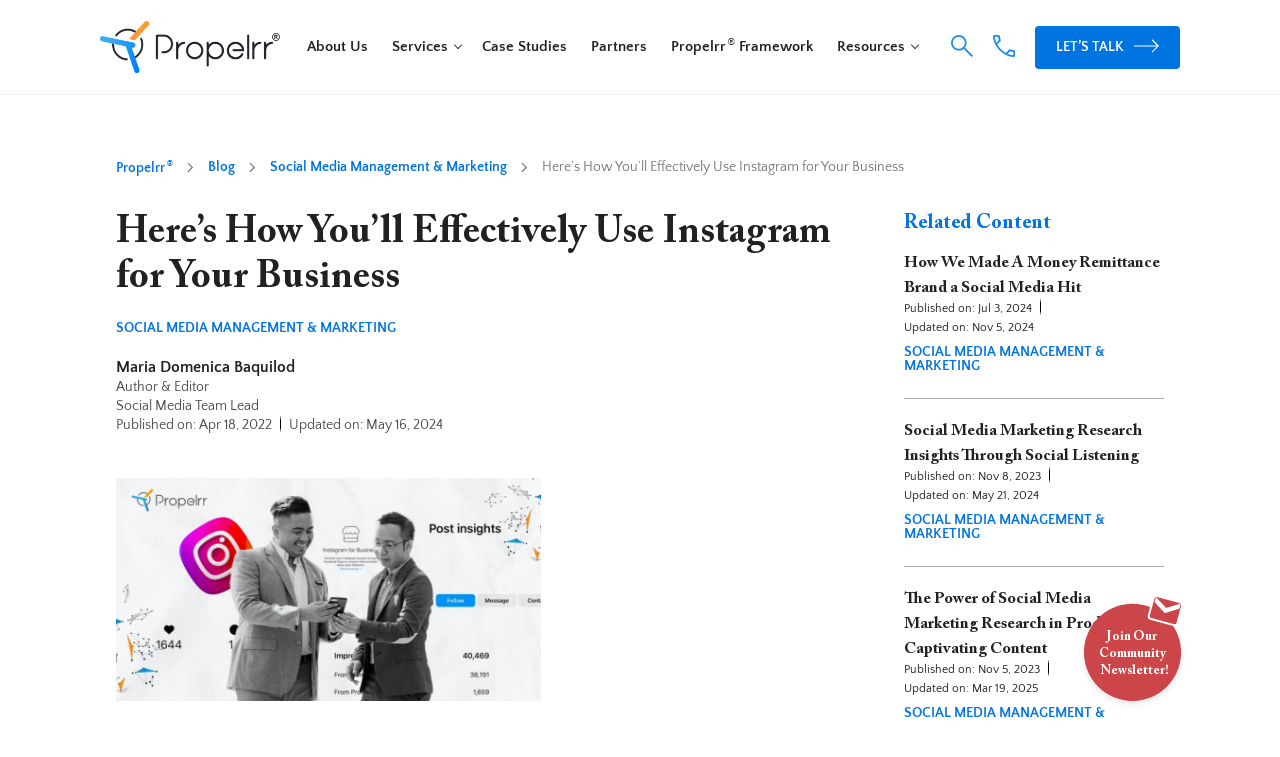

--- FILE ---
content_type: text/html; charset=UTF-8
request_url: https://propelrr.com/blog/instagram-marketing-101
body_size: 29280
content:

<!DOCTYPE html>
<html lang="en-US" prefix="og: https://ogp.me/ns#">
<head>


    <meta charset="UTF-8">
    <meta http-equiv="X-UA-Compatible" content="IE=edge">
    <meta name="viewport" content="width=device-width, initial-scale=1.0">
    <meta name="theme-color" content="#0074E0"/>
    
<!-- Search Engine Optimization by Rank Math PRO - https://rankmath.com/ -->
<title>Here&#039;s How You&#039;ll Effectively Use Instagram For Your Business</title>
<meta name="description" content="This Instagram Marketing 101 guide teaches you all about engagement and how you can win your first few fans. Read it and learn!"/>
<meta name="robots" content="follow, index, max-snippet:-1, max-video-preview:-1, max-image-preview:large"/>
<link rel="canonical" href="https://propelrr.com/blog/instagram-marketing-101" />
<meta property="og:locale" content="en_US" />
<meta property="og:type" content="article" />
<meta property="og:title" content="Here&#039;s How You&#039;ll Effectively Use Instagram For Your Business" />
<meta property="og:description" content="Learn how engagement works and how you can win it in this Instagram Marketing 101 guide. Apply these tips to meet your fans today." />
<meta property="og:url" content="https://propelrr.com/blog/instagram-marketing-101" />
<meta property="og:site_name" content="Propelrr" />
<meta property="article:publisher" content="https://www.facebook.com/propelrr" />
<meta property="article:tag" content="Instagram Marketing" />
<meta property="article:tag" content="Social Media Management Tips" />
<meta property="article:section" content="Social Media Management &amp; Marketing" />
<meta property="og:updated_time" content="2024-05-16T13:18:35+08:00" />
<meta property="og:image" content="https://propelrr.com/wp-content/uploads/2022/04/effective-instagram-marketing.webp" />
<meta property="og:image:secure_url" content="https://propelrr.com/wp-content/uploads/2022/04/effective-instagram-marketing.webp" />
<meta property="og:image:width" content="1200" />
<meta property="og:image:height" content="628" />
<meta property="og:image:alt" content="men looking at a phone with instagram logo in the background" />
<meta property="og:image:type" content="image/webp" />
<meta property="article:published_time" content="2022-04-18T07:00:04+08:00" />
<meta property="article:modified_time" content="2024-05-16T13:18:35+08:00" />
<meta name="twitter:card" content="summary_large_image" />
<meta name="twitter:title" content="Here&#039;s How You&#039;ll Effectively Use Instagram For Your Business" />
<meta name="twitter:description" content="You want in on some Instagram Marketing 101 tips for engagement? We got you covered in this comprehensive guide on winning engagements." />
<meta name="twitter:site" content="@propelrr" />
<meta name="twitter:creator" content="@propelrr" />
<meta name="twitter:image" content="https://propelrr.com/wp-content/uploads/2022/04/effective-instagram-marketing.webp" />
<meta name="twitter:label1" content="Written by" />
<meta name="twitter:data1" content="Maria Domenica Baquilod" />
<meta name="twitter:label2" content="Time to read" />
<meta name="twitter:data2" content="12 minutes" />
<script type="application/ld+json" class="rank-math-schema-pro">{"@context":"https://schema.org","@graph":[[{"@context":"https://schema.org","@type":"SiteNavigationElement","@id":"#rank-math-toc","name":"How Instagram benefits businesses","url":"https://propelrr.com/blog/instagram-marketing-101#how-instagram-benefits-businesses"},{"@context":"https://schema.org","@type":"SiteNavigationElement","@id":"#rank-math-toc","name":"Who are the audiences of Instagram?","url":"https://propelrr.com/blog/instagram-marketing-101#who-are-the-audiences-of-instagram"},{"@context":"https://schema.org","@type":"SiteNavigationElement","@id":"#rank-math-toc","name":"Instagram Marketing 101: How to use Instagram\u00a0","url":"https://propelrr.com/blog/instagram-marketing-101#instagram-marketing-101-how-to-use-instagram"},{"@context":"https://schema.org","@type":"SiteNavigationElement","@id":"#rank-math-toc","name":"How to post on your Instagram Feed","url":"https://propelrr.com/blog/instagram-marketing-101#how-to-post-on-your-instagram-feed"},{"@context":"https://schema.org","@type":"SiteNavigationElement","@id":"#rank-math-toc","name":"How to post a Story","url":"https://propelrr.com/blog/instagram-marketing-101#how-to-post-a-story"},{"@context":"https://schema.org","@type":"SiteNavigationElement","@id":"#rank-math-toc","name":"How to post Instagram Reels","url":"https://propelrr.com/blog/instagram-marketing-101#how-to-post-instagram-reels"},{"@context":"https://schema.org","@type":"SiteNavigationElement","@id":"#rank-math-toc","name":"Instagram Marketing 101: Basic Instagram marketing tactics","url":"https://propelrr.com/blog/instagram-marketing-101#instagram-marketing-101-basic-instagram-marketing-tactics"},{"@context":"https://schema.org","@type":"SiteNavigationElement","@id":"#rank-math-toc","name":"1. Set up your business profile","url":"https://propelrr.com/blog/instagram-marketing-101#1-set-up-your-business-profile"},{"@context":"https://schema.org","@type":"SiteNavigationElement","@id":"#rank-math-toc","name":"2. Design your content strategy","url":"https://propelrr.com/blog/instagram-marketing-101#2-design-your-content-strategy"},{"@context":"https://schema.org","@type":"SiteNavigationElement","@id":"#rank-math-toc","name":"3. Engage your audiences\u00a0and build communities","url":"https://propelrr.com/blog/instagram-marketing-101#3-engage-your-audiences-and-build-communities"},{"@context":"https://schema.org","@type":"SiteNavigationElement","@id":"#rank-math-toc","name":"4. Collaborate with influencers\u00a0","url":"https://propelrr.com/blog/instagram-marketing-101#4-collaborate-with-influencers"},{"@context":"https://schema.org","@type":"SiteNavigationElement","@id":"#rank-math-toc","name":"Key takeaways","url":"https://propelrr.com/blog/instagram-marketing-101#key-takeaways"}],{"@type":"Place","@id":"https://propelrr.com/#place","geo":{"@type":"GeoCoordinates","latitude":"14.542483215683509","longitude":" 121.01327426677558"},"hasMap":"https://www.google.com/maps/search/?api=1&amp;query=14.542483215683509, 121.01327426677558","address":{"@type":"PostalAddress","streetAddress":"3F, DMCI Homes Corporate Center, 1321 A. Apolinario St.","addressLocality":"Makati City","addressRegion":"Metro Manila","postalCode":"1233","addressCountry":"Philippines"}},{"@type":["LocalBusiness","Organization"],"@id":"https://propelrr.com/#organization","name":"Propelrr","url":"https://propelrr.com","sameAs":["https://www.facebook.com/propelrr","https://twitter.com/propelrr","https://www.linkedin.com/company/propelrr","https://www.instagram.com/propelrrph"],"email":"hello@propelrr.com","address":{"@type":"PostalAddress","streetAddress":"3F, DMCI Homes Corporate Center, 1321 A. Apolinario St.","addressLocality":"Makati City","addressRegion":"Metro Manila","postalCode":"1233","addressCountry":"Philippines"},"logo":{"@type":"ImageObject","@id":"https://propelrr.com/#logo","url":"https://propelrr.com/wp-content/uploads/2023/11/propelrr-logo.svg","contentUrl":"https://propelrr.com/wp-content/uploads/2023/11/propelrr-logo.svg","caption":"Propelrr","inLanguage":"en-US"},"openingHours":["Monday,Tuesday,Wednesday,Thursday,Friday 08:00-18:00"],"description":"Propelrr\u00ae is a pioneering experimentation-led tech and digital marketing agency based in Makati City, Metro Manila providing SEO, PPC, digital paid media advertising, content marketing, social media marketing and management, digital analytics, conversion optimization, UX design, web and application development. We empower brands and businesses to achieve growth through our customer-centric, research-driven methodologies. Experience digital marketing that drives results with Propelrr.\r\n\r\nWe drive digital differently\u00ae.","location":{"@id":"https://propelrr.com/#place"},"image":{"@id":"https://propelrr.com/#logo"},"telephone":"+63 2 7978 0883"},{"@type":"WebSite","@id":"https://propelrr.com/#website","url":"https://propelrr.com","name":"Propelrr","publisher":{"@id":"https://propelrr.com/#organization"},"inLanguage":"en-US"},{"@type":"ImageObject","@id":"https://propelrr.com/wp-content/uploads/2022/04/effective-instagram-marketing.webp","url":"https://propelrr.com/wp-content/uploads/2022/04/effective-instagram-marketing.webp","width":"1200","height":"628","caption":"men looking at a phone with instagram logo in the background","inLanguage":"en-US"},{"@type":"WebPage","@id":"https://propelrr.com/blog/instagram-marketing-101#webpage","url":"https://propelrr.com/blog/instagram-marketing-101","name":"Here&#039;s How You&#039;ll Effectively Use Instagram For Your Business","datePublished":"2022-04-18T07:00:04+08:00","dateModified":"2024-05-16T13:18:35+08:00","isPartOf":{"@id":"https://propelrr.com/#website"},"primaryImageOfPage":{"@id":"https://propelrr.com/wp-content/uploads/2022/04/effective-instagram-marketing.webp"},"inLanguage":"en-US"},{"@type":"Person","@id":"https://propelrr.com/author/domenica-baquilod","name":"Maria Domenica Baquilod","description":"Domenica is the Social Media Team Lead of Propelrr. When she's not busy, you can find her baking or dancing to BTS. Read her work at Propelrr.","url":"https://propelrr.com/author/domenica-baquilod","image":{"@type":"ImageObject","@id":"https://secure.gravatar.com/avatar/2071eb8d4e7e029b608faf28ed96694e770e612415aa44a72e68370263f4c80e?s=96&amp;d=mm&amp;r=g","url":"https://secure.gravatar.com/avatar/2071eb8d4e7e029b608faf28ed96694e770e612415aa44a72e68370263f4c80e?s=96&amp;d=mm&amp;r=g","caption":"Maria Domenica Baquilod","inLanguage":"en-US"},"sameAs":["https://www.linkedin.com/in/domenicabaquilod/"],"worksFor":{"@id":"https://propelrr.com/#organization"}},{"@type":"BlogPosting","headline":"Here&#039;s How You&#039;ll Effectively Use Instagram For Your Business","keywords":"instagram marketing 101","datePublished":"2022-04-18T07:00:04+08:00","dateModified":"2024-05-16T13:18:35+08:00","articleSection":"Social Media Management &amp; Marketing","author":{"@id":"https://propelrr.com/author/domenica-baquilod","name":"Maria Domenica Baquilod"},"publisher":{"@id":"https://propelrr.com/#organization"},"description":"This Instagram Marketing 101 guide teaches you all about engagement and how you can win your first few fans. Read it and learn!","name":"Here&#039;s How You&#039;ll Effectively Use Instagram For Your Business","@id":"https://propelrr.com/blog/instagram-marketing-101#richSnippet","isPartOf":{"@id":"https://propelrr.com/blog/instagram-marketing-101#webpage"},"image":{"@id":"https://propelrr.com/wp-content/uploads/2022/04/effective-instagram-marketing.webp"},"inLanguage":"en-US","mainEntityOfPage":{"@id":"https://propelrr.com/blog/instagram-marketing-101#webpage"}}]}</script>
<!-- /Rank Math WordPress SEO plugin -->

<link rel="alternate" type="application/rss+xml" title="Propelrr &raquo; Here&#8217;s How You&#8217;ll Effectively Use Instagram for Your Business Comments Feed" href="https://propelrr.com/blog/instagram-marketing-101/feed" />
<link rel="alternate" title="oEmbed (JSON)" type="application/json+oembed" href="https://propelrr.com/wp-json/oembed/1.0/embed?url=https%3A%2F%2Fpropelrr.com%2Fblog%2Finstagram-marketing-101" />
<link rel="alternate" title="oEmbed (XML)" type="text/xml+oembed" href="https://propelrr.com/wp-json/oembed/1.0/embed?url=https%3A%2F%2Fpropelrr.com%2Fblog%2Finstagram-marketing-101&#038;format=xml" />
<style id='wp-img-auto-sizes-contain-inline-css' type='text/css'>
img:is([sizes=auto i],[sizes^="auto," i]){contain-intrinsic-size:3000px 1500px}
/*# sourceURL=wp-img-auto-sizes-contain-inline-css */
</style>
<link rel="https://api.w.org/" href="https://propelrr.com/wp-json/" /><link rel="alternate" title="JSON" type="application/json" href="https://propelrr.com/wp-json/wp/v2/posts/4980" /><link rel="EditURI" type="application/rsd+xml" title="RSD" href="https://propelrr.com/xmlrpc.php?rsd" />
<meta name="generator" content="WordPress 6.9" />
<link rel='shortlink' href='https://propelrr.com/?p=4980' />

		<!-- Google Tag Manager -->
		<script>!function(){"use strict";function l(e){for(var t=e,r=0,n=document.cookie.split(";");r<n.length;r++){var o=n[r].split("=");if(o[0].trim()===t)return o[1]}}function s(e){return localStorage.getItem(e)}function u(e){return window[e]}function A(e,t){e=document.querySelector(e);return t?null==e?void 0:e.getAttribute(t):null==e?void 0:e.textContent}var e=window,t=document,r="script",n="dataLayer",o="https://sstood.propelrr.com",a="",i="Q8nbQbczdnvbj",c="QGk673E=aWQ9R1RNLU1NVFc2VzRN&amp;tl=dr",g="cookie",v="_sbp",E="",d=!1;try{var d=!!g&&(m=navigator.userAgent,!!(m=new RegExp("Version/([0-9._]+)(.*Mobile)?.*Safari.*").exec(m)))&&16.4<=parseFloat(m[1]),f="stapeUserId"===g,I=d&&!f?function(e,t,r){void 0===t&&(t="");var n={cookie:l,localStorage:s,jsVariable:u,cssSelector:A},t=Array.isArray(t)?t:[t];if(e&&n[e])for(var o=n[e],a=0,i=t;a<i.length;a++){var c=i[a],c=r?o(c,r):o(c);if(c)return c}else console.warn("invalid uid source",e)}(g,v,E):void 0;d=d&&(!!I||f)}catch(e){console.error(e)}var m=e,g=(m[n]=m[n]||[],m[n].push({"gtm.start":(new Date).getTime(),event:"gtm.js"}),t.getElementsByTagName(r)[0]),v=I?"&bi="+encodeURIComponent(I):"",E=t.createElement(r),f=(d&&(i=8<i.length?i.replace(/([a-z]{8}$)/,"kp$1"):"kp"+i),!d&&a?a:o);E.async=!0,E.src=f+"/"+i+".js?"+c+v,null!=(e=g.parentNode)&&e.insertBefore(E,g)}();</script>
		<!-- End Google Tag Manager -->
		<script type="text/javascript" id="google_gtagjs" src="https://propelrr.com/?local_ga_js=d2787f5a0da5e24013cb98bd6fb494c9" async="async"></script>
<script type="text/javascript" id="google_gtagjs-inline">
/* <![CDATA[ */
window.dataLayer = window.dataLayer || [];function gtag(){dataLayer.push(arguments);}gtag('js', new Date());gtag('config', 'G-QYH0QBMF16', {'anonymize_ip': true} );
/* ]]> */
</script>
<link rel="icon" href="https://propelrr.com/wp-content/uploads/2023/11/favicon-53x53.png" sizes="32x32" />
<link rel="icon" href="https://propelrr.com/wp-content/uploads/2023/11/favicon-200x200.png" sizes="192x192" />
<link rel="apple-touch-icon" href="https://propelrr.com/wp-content/uploads/2023/11/favicon-200x200.png" />
<meta name="msapplication-TileImage" content="https://propelrr.com/wp-content/uploads/2023/11/favicon.png" />
		<style type="text/css" id="wp-custom-css">
			/* @media (min-width: 768px) {
    form .submit-btn-box button {
        padding: 15px 22.5px!important;
    }
}
.sec-blog-article .newsletter-blog-bottom.active .newsletter-blog-box {
    max-height: 800px!important;
}

.newsletter-popup-btn {
	display: block;
} */

@media (min-width: 768px) {
    .postid-15337 .sec-service.partners .col:first-of-type,
    .postid-15356 .sec-service.partners .col:first-of-type,
    .postid-15371 .sec-service.partners .col:first-of-type,
    .postid-15362 .sec-service.partners .col:first-of-type {
        width: 35%;
    }
    .postid-15337 .sec-service.partners .col:last-of-type,
    .postid-15356 .sec-service.partners .col:last-of-type,
    .postid-15371 .sec-service.partners .col:last-of-type,
    .postid-15362 .sec-service.partners .col:last-of-type {
        width: 65%;
    }
}

.postid-15337 .sec-service.partners .logo-lists li,
.postid-15356 .sec-service.partners .logo-lists li,
.postid-15371 .sec-service.partners .logo-lists li,
.postid-15362 .sec-service.partners .logo-lists li {
    width: 25%;
    margin-top: 24px;
    padding-left: 8px;
    padding-right: 8px;
}

.awards-section .award-box {
        padding: 24px 24px 170px 24px!important;
}
@media (min-width: 992px) {
    .awards-section .award-box {
        padding: 32px 32px 180px 32px!important;
    }
}

@media (max-width: 767px) {
	.sec-service.action .flow-box-group.flow-box-group-ppc .flow-box:last-child .arrow {
		display: none;
	}
}

#working-at-propelrr .sec-title .description {
	display: none;
}

.sec-blog-article .top-details .blog-details div:first-child {
	display: none!important;
}
.sec-blog-article .top-details .blog-details div:last-child {
	padding-left: 0!important;
}		</style>
		
    <link rel="preconnect" href="https://www.googletagmanager.com/" crossorigin>
<link rel="preconnect" href="https://www.google-analytics.com/" crossorigin>
<link rel="preconnect" href="https://connect.facebook.net/" crossorigin>
<link rel="preconnect" href="https://www.clarity.ms/" crossorigin>


<link rel="preload" href="https://propelrr.com/wp-content/themes/propelrr_2023/assets/fonts/ACaslonProBold.woff2" as="font" type="font/woff2" crossorigin="anonymous">
<link rel="preload" href="https://propelrr.com/wp-content/themes/propelrr_2023/assets/fonts/ACaslonPro-Semibold.woff2" as="font" type="font/woff2" crossorigin="anonymous">
<link rel="preload" href="https://propelrr.com/wp-content/themes/propelrr_2023/assets/fonts/ACaslonProRegular.woff2" as="font" type="font/woff2" crossorigin="anonymous">
<link rel="preload" href="https://propelrr.com/wp-content/themes/propelrr_2023/assets/fonts/QuattrocentoSansRegular.woff2" as="font" type="font/woff2" crossorigin="anonymous">
<link rel="preload" href="https://propelrr.com/wp-content/themes/propelrr_2023/assets/fonts/QuattrocentoSansBold.woff2" as="font" type="font/woff2" crossorigin="anonymous">
<link rel="preload" href="https://propelrr.com/wp-content/themes/propelrr_2023/assets/js/main.min.js" as="script">



    <link rel="preload" href="https://propelrr.com/wp-content/themes/propelrr_2023/assets/css/general-blog.css" as="style">
    <link rel="stylesheet" href="https://propelrr.com/wp-content/themes/propelrr_2023/assets/css/general-blog.css" media="all" />



    <link rel="preload" href="https://propelrr.com/wp-content/themes/propelrr_2023/assets/js/scroll.min.js" as="script">






    <link rel="preload" href="https://propelrr.com/wp-content/themes/propelrr_2023/assets/css/2-misc/int-tel.min.css" as="style">
    <link rel="stylesheet" href="https://propelrr.com/wp-content/themes/propelrr_2023/assets/css/2-misc/int-tel.min.css" media="all" />





    
<!-- Image Object -->
<script type="application/ld+json">
  {
    "@context": "https://schema.org/",
    "@type": "ImageObject",
    "contentUrl": "https://propelrr.com/wp-content/uploads/2022/04/effective-instagram-marketing.webp",
    "license": "https://propelrr.com/terms-privacy-policy",
    "acquireLicensePage": "https://propelrr.com/how-to-use-my-image",
    "creditText": "Propelrr",
    "creator": {
      "@type": "Organization",
      "name": "Propelrr"
    },
    "copyrightNotice": "Propelrr"
  }
</script>











<!-- Breadcrumb Schema -->
<script type="application/ld+json">
  {
    "@context" : "http://schema.org/",
    "@type" : "BreadcrumbList",
    "itemListElement": 
    [
      {
        "@type" : "ListItem",
        "position" : 1,
        "item" :
        {
          "@id": "https://propelrr.com/",
          "name" : "Home"
        }
      }, 
      {
        "@type" : "ListItem",
        "position" : 2,
        "item" :
        {
          "@id": "https://propelrr.com/blog/",
          "name" : "Blog"
        }
      },
      {
        "@type" : "ListItem",
        "position" : 3,
        "item" :
        {
          "@id": "https://propelrr.com/blog/category/social-media-marketing",
          "name" : "Social Media Management &amp; Marketing"
        }
      }, 
      {
        "@type" : "ListItem",
        "position" : 4,
        "item" :
        {
          "@id": "https://propelrr.com/blog/instagram-marketing-101",
          "name" : "Here&#8217;s How You&#8217;ll Effectively Use Instagram for Your Business"
        }
      }    ]
  }
</script>









    <!-- <script>(function(w,d,s,l,i){w[l]=w[l]||[];w[l].push({'gtm.start':
        new Date().getTime(),event:'gtm.js'});var f=d.getElementsByTagName(s)[0],
        j=d.createElement(s),dl=l!='dataLayer'?'&l='+l:'';j.defer=true;j.src=
        'https://www.googletagmanager.com/gtm.js?id='+i+dl;f.parentNode.insertBefore(j,f);
        })(window,document,'script','dataLayer','GTM-WGHDZH');</script> -->

    <script nowprocket nitro-exclude type="text/javascript" id="sa-dynamic-optimization" data-uuid="78c06f3d-ec69-4614-a6ff-9ec844c847cf" src="[data-uri]"></script>
    
<style id='global-styles-inline-css' type='text/css'>
:root{--wp--preset--aspect-ratio--square: 1;--wp--preset--aspect-ratio--4-3: 4/3;--wp--preset--aspect-ratio--3-4: 3/4;--wp--preset--aspect-ratio--3-2: 3/2;--wp--preset--aspect-ratio--2-3: 2/3;--wp--preset--aspect-ratio--16-9: 16/9;--wp--preset--aspect-ratio--9-16: 9/16;--wp--preset--color--black: #000000;--wp--preset--color--cyan-bluish-gray: #abb8c3;--wp--preset--color--white: #ffffff;--wp--preset--color--pale-pink: #f78da7;--wp--preset--color--vivid-red: #cf2e2e;--wp--preset--color--luminous-vivid-orange: #ff6900;--wp--preset--color--luminous-vivid-amber: #fcb900;--wp--preset--color--light-green-cyan: #7bdcb5;--wp--preset--color--vivid-green-cyan: #00d084;--wp--preset--color--pale-cyan-blue: #8ed1fc;--wp--preset--color--vivid-cyan-blue: #0693e3;--wp--preset--color--vivid-purple: #9b51e0;--wp--preset--gradient--vivid-cyan-blue-to-vivid-purple: linear-gradient(135deg,rgb(6,147,227) 0%,rgb(155,81,224) 100%);--wp--preset--gradient--light-green-cyan-to-vivid-green-cyan: linear-gradient(135deg,rgb(122,220,180) 0%,rgb(0,208,130) 100%);--wp--preset--gradient--luminous-vivid-amber-to-luminous-vivid-orange: linear-gradient(135deg,rgb(252,185,0) 0%,rgb(255,105,0) 100%);--wp--preset--gradient--luminous-vivid-orange-to-vivid-red: linear-gradient(135deg,rgb(255,105,0) 0%,rgb(207,46,46) 100%);--wp--preset--gradient--very-light-gray-to-cyan-bluish-gray: linear-gradient(135deg,rgb(238,238,238) 0%,rgb(169,184,195) 100%);--wp--preset--gradient--cool-to-warm-spectrum: linear-gradient(135deg,rgb(74,234,220) 0%,rgb(151,120,209) 20%,rgb(207,42,186) 40%,rgb(238,44,130) 60%,rgb(251,105,98) 80%,rgb(254,248,76) 100%);--wp--preset--gradient--blush-light-purple: linear-gradient(135deg,rgb(255,206,236) 0%,rgb(152,150,240) 100%);--wp--preset--gradient--blush-bordeaux: linear-gradient(135deg,rgb(254,205,165) 0%,rgb(254,45,45) 50%,rgb(107,0,62) 100%);--wp--preset--gradient--luminous-dusk: linear-gradient(135deg,rgb(255,203,112) 0%,rgb(199,81,192) 50%,rgb(65,88,208) 100%);--wp--preset--gradient--pale-ocean: linear-gradient(135deg,rgb(255,245,203) 0%,rgb(182,227,212) 50%,rgb(51,167,181) 100%);--wp--preset--gradient--electric-grass: linear-gradient(135deg,rgb(202,248,128) 0%,rgb(113,206,126) 100%);--wp--preset--gradient--midnight: linear-gradient(135deg,rgb(2,3,129) 0%,rgb(40,116,252) 100%);--wp--preset--font-size--small: 13px;--wp--preset--font-size--medium: 20px;--wp--preset--font-size--large: 36px;--wp--preset--font-size--x-large: 42px;--wp--preset--spacing--20: 0.44rem;--wp--preset--spacing--30: 0.67rem;--wp--preset--spacing--40: 1rem;--wp--preset--spacing--50: 1.5rem;--wp--preset--spacing--60: 2.25rem;--wp--preset--spacing--70: 3.38rem;--wp--preset--spacing--80: 5.06rem;--wp--preset--shadow--natural: 6px 6px 9px rgba(0, 0, 0, 0.2);--wp--preset--shadow--deep: 12px 12px 50px rgba(0, 0, 0, 0.4);--wp--preset--shadow--sharp: 6px 6px 0px rgba(0, 0, 0, 0.2);--wp--preset--shadow--outlined: 6px 6px 0px -3px rgb(255, 255, 255), 6px 6px rgb(0, 0, 0);--wp--preset--shadow--crisp: 6px 6px 0px rgb(0, 0, 0);}:where(.is-layout-flex){gap: 0.5em;}:where(.is-layout-grid){gap: 0.5em;}body .is-layout-flex{display: flex;}.is-layout-flex{flex-wrap: wrap;align-items: center;}.is-layout-flex > :is(*, div){margin: 0;}body .is-layout-grid{display: grid;}.is-layout-grid > :is(*, div){margin: 0;}:where(.wp-block-columns.is-layout-flex){gap: 2em;}:where(.wp-block-columns.is-layout-grid){gap: 2em;}:where(.wp-block-post-template.is-layout-flex){gap: 1.25em;}:where(.wp-block-post-template.is-layout-grid){gap: 1.25em;}.has-black-color{color: var(--wp--preset--color--black) !important;}.has-cyan-bluish-gray-color{color: var(--wp--preset--color--cyan-bluish-gray) !important;}.has-white-color{color: var(--wp--preset--color--white) !important;}.has-pale-pink-color{color: var(--wp--preset--color--pale-pink) !important;}.has-vivid-red-color{color: var(--wp--preset--color--vivid-red) !important;}.has-luminous-vivid-orange-color{color: var(--wp--preset--color--luminous-vivid-orange) !important;}.has-luminous-vivid-amber-color{color: var(--wp--preset--color--luminous-vivid-amber) !important;}.has-light-green-cyan-color{color: var(--wp--preset--color--light-green-cyan) !important;}.has-vivid-green-cyan-color{color: var(--wp--preset--color--vivid-green-cyan) !important;}.has-pale-cyan-blue-color{color: var(--wp--preset--color--pale-cyan-blue) !important;}.has-vivid-cyan-blue-color{color: var(--wp--preset--color--vivid-cyan-blue) !important;}.has-vivid-purple-color{color: var(--wp--preset--color--vivid-purple) !important;}.has-black-background-color{background-color: var(--wp--preset--color--black) !important;}.has-cyan-bluish-gray-background-color{background-color: var(--wp--preset--color--cyan-bluish-gray) !important;}.has-white-background-color{background-color: var(--wp--preset--color--white) !important;}.has-pale-pink-background-color{background-color: var(--wp--preset--color--pale-pink) !important;}.has-vivid-red-background-color{background-color: var(--wp--preset--color--vivid-red) !important;}.has-luminous-vivid-orange-background-color{background-color: var(--wp--preset--color--luminous-vivid-orange) !important;}.has-luminous-vivid-amber-background-color{background-color: var(--wp--preset--color--luminous-vivid-amber) !important;}.has-light-green-cyan-background-color{background-color: var(--wp--preset--color--light-green-cyan) !important;}.has-vivid-green-cyan-background-color{background-color: var(--wp--preset--color--vivid-green-cyan) !important;}.has-pale-cyan-blue-background-color{background-color: var(--wp--preset--color--pale-cyan-blue) !important;}.has-vivid-cyan-blue-background-color{background-color: var(--wp--preset--color--vivid-cyan-blue) !important;}.has-vivid-purple-background-color{background-color: var(--wp--preset--color--vivid-purple) !important;}.has-black-border-color{border-color: var(--wp--preset--color--black) !important;}.has-cyan-bluish-gray-border-color{border-color: var(--wp--preset--color--cyan-bluish-gray) !important;}.has-white-border-color{border-color: var(--wp--preset--color--white) !important;}.has-pale-pink-border-color{border-color: var(--wp--preset--color--pale-pink) !important;}.has-vivid-red-border-color{border-color: var(--wp--preset--color--vivid-red) !important;}.has-luminous-vivid-orange-border-color{border-color: var(--wp--preset--color--luminous-vivid-orange) !important;}.has-luminous-vivid-amber-border-color{border-color: var(--wp--preset--color--luminous-vivid-amber) !important;}.has-light-green-cyan-border-color{border-color: var(--wp--preset--color--light-green-cyan) !important;}.has-vivid-green-cyan-border-color{border-color: var(--wp--preset--color--vivid-green-cyan) !important;}.has-pale-cyan-blue-border-color{border-color: var(--wp--preset--color--pale-cyan-blue) !important;}.has-vivid-cyan-blue-border-color{border-color: var(--wp--preset--color--vivid-cyan-blue) !important;}.has-vivid-purple-border-color{border-color: var(--wp--preset--color--vivid-purple) !important;}.has-vivid-cyan-blue-to-vivid-purple-gradient-background{background: var(--wp--preset--gradient--vivid-cyan-blue-to-vivid-purple) !important;}.has-light-green-cyan-to-vivid-green-cyan-gradient-background{background: var(--wp--preset--gradient--light-green-cyan-to-vivid-green-cyan) !important;}.has-luminous-vivid-amber-to-luminous-vivid-orange-gradient-background{background: var(--wp--preset--gradient--luminous-vivid-amber-to-luminous-vivid-orange) !important;}.has-luminous-vivid-orange-to-vivid-red-gradient-background{background: var(--wp--preset--gradient--luminous-vivid-orange-to-vivid-red) !important;}.has-very-light-gray-to-cyan-bluish-gray-gradient-background{background: var(--wp--preset--gradient--very-light-gray-to-cyan-bluish-gray) !important;}.has-cool-to-warm-spectrum-gradient-background{background: var(--wp--preset--gradient--cool-to-warm-spectrum) !important;}.has-blush-light-purple-gradient-background{background: var(--wp--preset--gradient--blush-light-purple) !important;}.has-blush-bordeaux-gradient-background{background: var(--wp--preset--gradient--blush-bordeaux) !important;}.has-luminous-dusk-gradient-background{background: var(--wp--preset--gradient--luminous-dusk) !important;}.has-pale-ocean-gradient-background{background: var(--wp--preset--gradient--pale-ocean) !important;}.has-electric-grass-gradient-background{background: var(--wp--preset--gradient--electric-grass) !important;}.has-midnight-gradient-background{background: var(--wp--preset--gradient--midnight) !important;}.has-small-font-size{font-size: var(--wp--preset--font-size--small) !important;}.has-medium-font-size{font-size: var(--wp--preset--font-size--medium) !important;}.has-large-font-size{font-size: var(--wp--preset--font-size--large) !important;}.has-x-large-font-size{font-size: var(--wp--preset--font-size--x-large) !important;}
/*# sourceURL=global-styles-inline-css */
</style>
</head>

<body class="wp-singular post-template-default single single-post postid-4980 single-format-standard wp-custom-logo wp-theme-propelrr_2023">

    <!-- Google Tag Manager (noscript) -->
    <!-- <noscript><iframe src="https://www.googletagmanager.com/ns.html?id=GTM-WGHDZH"
    height="0" width="0" style="display:none;visibility:hidden"></iframe></noscript> -->
    <!-- End Google Tag Manager (noscript) -->


    
        <header class="navbar">
    <div class="container">
        <div class="row">
            <a href="https://propelrr.com/" class="navbar-logo" aria-label="Homepage URL">
                <img src="https://propelrr.com/wp-content/uploads/2024/09/propelrr-logo.webp" alt="Propelrr is a digital marketing agency in the Philippines" width="180" height="51">            </a>
            <nav class="navbar-menu">
                <div class="nav-scroll">
                    <ul id="menu-main-header-menu" class="navbar-nav"><li id="menu-item-79" class="menu-item menu-item-type-post_type menu-item-object-page"><a href="https://propelrr.com/about-us" class="nav-link">About Us</a></li>
<li id="menu-item-85" class="service-sub-menu menu-item menu-item-type-post_type menu-item-object-page menu-item-has-children has-sub"><a href="https://propelrr.com/services" class="nav-link">Services</a>
<ul class='sub-menu'>
	<li id="menu-item-16111" class="menu-item menu-item-type-post_type menu-item-object-service"><a href="https://propelrr.com/services/seo">SEO</a></li>
	<li id="menu-item-16112" class="menu-item menu-item-type-post_type menu-item-object-service"><a href="https://propelrr.com/services/social-media-marketing-management">Social</a></li>
	<li id="menu-item-16113" class="menu-item menu-item-type-post_type menu-item-object-service"><a href="https://propelrr.com/services/ux-design">UX Design</a></li>
	<li id="menu-item-16106" class="menu-item menu-item-type-post_type menu-item-object-service"><a href="https://propelrr.com/services/content-marketing">Content</a></li>
	<li id="menu-item-16110" class="menu-item menu-item-type-post_type menu-item-object-service"><a href="https://propelrr.com/services/pay-per-click">PPC</a></li>
	<li id="menu-item-16114" class="menu-item menu-item-type-post_type menu-item-object-service"><a href="https://propelrr.com/services/web-design-development">Web Development</a></li>
	<li id="menu-item-16108" class="menu-item menu-item-type-post_type menu-item-object-service"><a href="https://propelrr.com/services/analytics">Digital Analytics</a></li>
	<li id="menu-item-16107" class="menu-item menu-item-type-post_type menu-item-object-service"><a href="https://propelrr.com/services/conversion-rate-optimization">CRO</a></li>
</ul>
</li>
<li id="menu-item-82" class="menu-item menu-item-type-post_type menu-item-object-page"><a href="https://propelrr.com/case-studies" class="nav-link">Case Studies</a></li>
<li id="menu-item-84" class="menu-item menu-item-type-post_type menu-item-object-page"><a href="https://propelrr.com/partners" class="nav-link">Partners</a></li>
<li id="menu-item-83" class="menu-item menu-item-type-post_type menu-item-object-page"><a href="https://propelrr.com/framework" class="nav-link">Propelrr<sup>®</sup> Framework</a></li>
<li id="menu-item-16105" class="resources-sub-menu menu-item menu-item-type-post_type menu-item-object-page menu-item-has-children has-sub"><a href="https://propelrr.com/resources" class="nav-link">Resources</a>
<ul class='sub-menu'>
	<li id="menu-item-80" class="menu-item menu-item-type-post_type menu-item-object-page"><a href="https://propelrr.com/blog">Blog</a></li>
	<li id="menu-item-18936" class="menu-item menu-item-type-post_type menu-item-object-page"><a href="https://propelrr.com/digital-marketing-resource-templates">Free Downloadable Templates</a></li>
</ul>
</li>
</ul>
                                        
                    <div class="navbar-contact-us">

                                                <div class="cs-group">
                            <p>For Service Inquiries</p>
                            <span><a href="mailto:hello@propelrr.com">hello@propelrr.com</a></span>
                        </div>
                        
                                                <div class="cs-group">
                            <p>For Careers</p>
                            <span><a href="mailto:careers@propelrr.com">careers@propelrr.com</a></span>
                        </div>
                                                
                        <div class="cs-group">
                            <p>Give us a ring</p>
                            <span>
                                PH: 
                                <a class="dynamic-phone-full" href="tel:0279780883">
                                    (02) 7978 0883
                                </a>
                            </span>
                        </div>
                        
                                                <div class="cs-group">

                            
                                <a href="https://www.facebook.com/propelrr" target="_blank" aria-label="Facebook URL" rel="noopener nofollow">
                                    <svg xmlns="http://www.w3.org/2000/svg" width="12.992" height="28" viewBox="0 0 12.992 28">
                                            <g id="Group_240" data-name="Group 240" transform="translate(-13.963 -3.158)">
                                                <path id="Path_353" data-name="Path 353"
                                                    d="M251.61,359.423h-3.9v13.984h-5.824V359.423H239.13v-4.928h2.752v-3.2a6.925,6.925,0,0,1,.448-2.528,4.913,4.913,0,0,1,1.76-2.336,6.146,6.146,0,0,1,3.648-1.024l4.32.032v4.8h-3.136a1.241,1.241,0,0,0-.8.256,1.347,1.347,0,0,0-.416,1.088v2.912h4.416Z"
                                                    transform="translate(-225.167 -342.249)" fill="#fff" />
                                            </g>
                                            </svg>                                </a>

                            
                                <a href="https://twitter.com/propelrr" target="_blank" aria-label="Twitter URL" rel="noopener nofollow">
                                    <svg xmlns="http://www.w3.org/2000/svg" xmlns:xlink="http://www.w3.org/1999/xlink" version="1.1" width="26" height="26" viewBox="0 0 256 256" xml:space="preserve">
                                            <g style="stroke: none; stroke-width: 0; stroke-dasharray: none; stroke-linecap: butt; stroke-linejoin: miter; stroke-miterlimit: 10; fill: none; fill-rule: nonzero; opacity: 1;" transform="translate(1.4065934065934016 1.4065934065934016) scale(2.81 2.81)" >
                                                <path d="M 0.219 2.882 l 34.748 46.461 L 0 87.118 h 7.87 l 30.614 -33.073 l 24.735 33.073 H 90 L 53.297 38.043 L 85.844 2.882 h -7.87 L 49.781 33.341 L 27.001 2.882 H 0.219 z M 11.793 8.679 h 12.303 L 78.425 81.32 H 66.122 L 11.793 8.679 z" style="stroke: none; stroke-width: 1; stroke-dasharray: none; stroke-linecap: butt; stroke-linejoin: miter; stroke-miterlimit: 10; fill-rule: nonzero; opacity: 1;" transform=" matrix(1 0 0 1 0 0) " stroke-linecap="round" />
                                            </g>
                                            </svg>                                </a>

                            
                                <a href="https://www.instagram.com/propelrrph" target="_blank" aria-label="Instagram URL" rel="noopener nofollow">
                                    <svg xmlns="http://www.w3.org/2000/svg"  viewBox="0 0 30 30" width="27" height="27">    <path d="M 9.9980469 3 C 6.1390469 3 3 6.1419531 3 10.001953 L 3 20.001953 C 3 23.860953 6.1419531 27 10.001953 27 L 20.001953 27 C 23.860953 27 27 23.858047 27 19.998047 L 27 9.9980469 C 27 6.1390469 23.858047 3 19.998047 3 L 9.9980469 3 z M 22 7 C 22.552 7 23 7.448 23 8 C 23 8.552 22.552 9 22 9 C 21.448 9 21 8.552 21 8 C 21 7.448 21.448 7 22 7 z M 15 9 C 18.309 9 21 11.691 21 15 C 21 18.309 18.309 21 15 21 C 11.691 21 9 18.309 9 15 C 9 11.691 11.691 9 15 9 z M 15 11 A 4 4 0 0 0 11 15 A 4 4 0 0 0 15 19 A 4 4 0 0 0 19 15 A 4 4 0 0 0 15 11 z" fill="#fff"/></svg>                                </a>

                            
                                <a href="https://www.linkedin.com/company/propelrr" target="_blank" aria-label="LinkedIn URL" rel="noopener nofollow">
                                    <svg xmlns="http://www.w3.org/2000/svg" width="27.84" height="28" viewBox="0 0 27.84 28">
                                                <g id="Group_262" data-name="Group 262" transform="translate(-4.231 -4.158)">
                                                    <path id="Path_375" data-name="Path 375"
                                                        d="M112.109,633.073a2.033,2.033,0,0,1,1.472.591,1.919,1.919,0,0,1,.608,1.424v24a1.865,1.865,0,0,1-.608,1.408,2.025,2.025,0,0,1-1.44.577H88.4a2.019,2.019,0,0,1-1.44-.577,1.863,1.863,0,0,1-.608-1.408v-24a1.916,1.916,0,0,1,.608-1.424,2.032,2.032,0,0,1,1.472-.591h23.68Zm-17.7,8.463a2.241,2.241,0,0,0,0-3.136,2.326,2.326,0,0,0-1.7-.623,2.383,2.383,0,0,0-1.712.623,2.074,2.074,0,0,0-.656,1.568,2.1,2.1,0,0,0,.64,1.568,2.279,2.279,0,0,0,1.664.624h.032A2.362,2.362,0,0,0,94.413,641.536Zm.384,2.353H90.605v12.64H94.8Zm15.136,5.376a6.131,6.131,0,0,0-1.376-4.287,4.97,4.97,0,0,0-5.984-.673,4.956,4.956,0,0,0-1.248,1.377V643.89H97.133q.031.735,0,6.752v5.887h4.192v-7.072a3.142,3.142,0,0,1,.128-1.024,2.548,2.548,0,0,1,.768-1.055,2.125,2.125,0,0,1,1.408-.481,1.845,1.845,0,0,1,1.632.8,3.732,3.732,0,0,1,.48,2.049v6.783h4.192Z"
                                                        transform="translate(-82.118 -628.915)" fill="#fff" />
                                                </g>
                                                </svg>                                </a>

                            
                                <a href="https://www.youtube.com/c/propelrr" target="_blank" aria-label="YouTube URL" rel="noopener nofollow">
                                    <svg xmlns="http://www.w3.org/2000/svg" width="28.474" height="20" viewBox="0 0 28.474 20">
                                                <g id="Group_324" data-name="Group 324" transform="translate(-1.172 -6.945)">
                                                    <path id="Path_437" data-name="Path 437"
                                                        d="M258.744,1369.8q0,2.379-.033,2.965-.131,1.924-.261,2.8a6.863,6.863,0,0,1-.424,1.6,3.2,3.2,0,0,1-.782,1.238,3.754,3.754,0,0,1-1.987,1.042q-6.19.457-13.194.326-4.1-.066-5.848-.148a19.589,19.589,0,0,1-2.59-.245,3.813,3.813,0,0,1-1.922-1.01,4.426,4.426,0,0,1-.912-1.791,6.1,6.1,0,0,1-.244-1.01q-.082-.521-.147-1.563a67.222,67.222,0,0,1,0-8.405l.2-1.6a7.578,7.578,0,0,1,.358-1.564,3.576,3.576,0,0,1,.847-1.3,4.159,4.159,0,0,1,1.922-.977,33.124,33.124,0,0,1,3.958-.26q3.143-.1,6.825-.1t6.825.115q3.143.115,3.991.245a3.962,3.962,0,0,1,1.254.488,3.214,3.214,0,0,1,.961.847,5.914,5.914,0,0,1,.749,1.759,9.874,9.874,0,0,1,.326,1.857q0,.164.1,1.727C258.733,1367.228,258.744,1368.222,258.744,1369.8Zm-13.129,1.6q2.573-1.3,3.649-1.89l-7.656-4.04v8.047Q242.943,1372.771,245.615,1371.4Z"
                                                        transform="translate(-229.098 -1352.855)" fill="#fff" />
                                                </g>
                                                </svg>                                </a>

                                                    </div>
                        
                    </div>

                </div>

                <div class="navbar-cta-mobile">
                    <a href="https://propelrr.com/contact-us" class="cta-btn">
                        Let’s Talk                        <svg xmlns="http://www.w3.org/2000/svg" width="34.429" height="18" viewBox="0 0 34.429 18">
                            <path id="arrow_forward_FILL0_wght400_GRAD0_opsz48_1_"
                                data-name="arrow_forward_FILL0_wght400_GRAD0_opsz48 (1)"
                                d="M165.429-782l-1.181-1.209,6.947-6.947H140v-1.687h31.194l-6.947-6.947L165.429-800l9,9Z"
                                transform="translate(-140 800)" fill="#fff" />
                        </svg>
                    </a>
                </div>
            </nav>
            <div class="navbar-cta-box">
                <ul class="navbar-cta">
                    <li class="search-btn">
                        <a href="#" aria-label="Search Button" role="button" class="search-btn-toggle">
                            <svg xmlns="http://www.w3.org/2000/svg" width="22" height="22" viewBox="0 0 22 22">
                                <path id="search_FILL0_wght400_GRAD0_opsz48_1_"
                                    data-name="search_FILL0_wght400_GRAD0_opsz48 (1)"
                                    d="M140.656-819l-8.036-8.036a6.735,6.735,0,0,1-2.138,1.238,7.559,7.559,0,0,1-2.6.443,7.606,7.606,0,0,1-5.594-2.292A7.54,7.54,0,0,1,120-833.178a7.536,7.536,0,0,1,2.292-5.531A7.554,7.554,0,0,1,127.838-841a7.5,7.5,0,0,1,5.531,2.292,7.567,7.567,0,0,1,2.276,5.535,7.608,7.608,0,0,1-.428,2.531,7.756,7.756,0,0,1-1.283,2.292L142-820.344Zm-12.8-8.189a5.715,5.715,0,0,0,4.22-1.757,5.8,5.8,0,0,0,1.738-4.232,5.8,5.8,0,0,0-1.738-4.232,5.715,5.715,0,0,0-4.22-1.757,5.8,5.8,0,0,0-4.264,1.757,5.771,5.771,0,0,0-1.756,4.232,5.771,5.771,0,0,0,1.756,4.232A5.8,5.8,0,0,0,127.853-827.189Z"
                                    transform="translate(-120 841)" fill="#1f8fea" />
                            </svg>
                            <svg xmlns="http://www.w3.org/2000/svg" width="23.533" height="23.533" viewBox="0 0 23.533 23.533">
                                <path id="close_FILL0_wght400_GRAD0_opsz48_4_" data-name="close_FILL0_wght400_GRAD0_opsz48 (4)" d="M208.81-729.467l-1.81-1.81,9.956-9.956L207-751.19l1.81-1.81,9.956,9.956L228.722-753l1.81,1.81-9.956,9.956,9.956,9.956-1.81,1.81-9.956-9.956Z" transform="translate(-207 753)" fill="#1f8fea"/>
                            </svg>
                        </a>
                    </li>
                        <li>
                            <a href="tel:0279780883" aria-label="Phone Number Link" class="dynamic-phone-link">
                                <svg xmlns="http://www.w3.org/2000/svg" width="22" height="22" viewBox="0 0 22 22">
                                    <path id="call_FILL0_wght400_GRAD0_opsz48"
                                        d="M140.625-818a16.482,16.482,0,0,1-7.41-1.833A25.158,25.158,0,0,1,126.6-824.6a25.159,25.159,0,0,1-4.767-6.615,16.482,16.482,0,0,1-1.833-7.41,1.333,1.333,0,0,1,.393-.982,1.333,1.333,0,0,1,.982-.393h4.278a1.088,1.088,0,0,1,.743.29,1.335,1.335,0,0,1,.418.779l.825,3.85a2.2,2.2,0,0,1-.015.779,1.177,1.177,0,0,1-.321.6l-3.056,3.086a25.367,25.367,0,0,0,3.835,4.95,21.193,21.193,0,0,0,4.813,3.575l2.9-2.994a1.69,1.69,0,0,1,.7-.474,1.412,1.412,0,0,1,.794-.046l3.636.794a1.351,1.351,0,0,1,.769.464,1.286,1.286,0,0,1,.3.85v4.125a1.333,1.333,0,0,1-.393.982A1.332,1.332,0,0,1,140.625-818Zm-17.294-14.3,2.475-2.506-.7-3.361h-3.269a10.517,10.517,0,0,0,.367,2.612A24.633,24.633,0,0,0,123.331-832.3Zm11.275,11.092a15.247,15.247,0,0,0,2.719.947,14.346,14.346,0,0,0,2.842.428V-823.1l-3.147-.642ZM123.331-832.3ZM134.606-821.208Z"
                                        transform="translate(-120 840)" fill="#1f8fea" />
                                </svg>
                            </a>
                        </li>
                    <li>
                        <a href="https://propelrr.com/contact-us" class="nav-cta-btn">
                            Let’s Talk                            <svg xmlns="http://www.w3.org/2000/svg" width="25" height="18" viewBox="0 0 34.429 18">
                                <path id="arrow_forward_FILL0_wght400_GRAD0_opsz48_1_"
                                    data-name="arrow_forward_FILL0_wght400_GRAD0_opsz48 (1)"
                                    d="M165.429-782l-1.181-1.209,6.947-6.947H140v-1.687h31.194l-6.947-6.947L165.429-800l9,9Z"
                                    transform="translate(-140 800)" fill="#fff" />
                            </svg>
                        </a>
                    </li>
                </ul>
            </div>
            <button type="button" class="navbar-toggler" aria-label="Navbar Toggle Button"><span></span></button>
        </div>
    </div>
    <div class="search-overlay">
        <div class="search-box">
            <p class="h-h2 display-lg">Digital got you dazed?</p>
            <p>
            Type it below and we’ll show you what we’ve written about it!
            </p>
            <form method="get" action="https://propelrr.com" class="search-input-box">
                <label for="post-search"><svg xmlns="http://www.w3.org/2000/svg" width="22" height="22" viewBox="0 0 22 22">
                                <path id="search_FILL0_wght400_GRAD0_opsz48_1_"
                                    data-name="search_FILL0_wght400_GRAD0_opsz48 (1)"
                                    d="M140.656-819l-8.036-8.036a6.735,6.735,0,0,1-2.138,1.238,7.559,7.559,0,0,1-2.6.443,7.606,7.606,0,0,1-5.594-2.292A7.54,7.54,0,0,1,120-833.178a7.536,7.536,0,0,1,2.292-5.531A7.554,7.554,0,0,1,127.838-841a7.5,7.5,0,0,1,5.531,2.292,7.567,7.567,0,0,1,2.276,5.535,7.608,7.608,0,0,1-.428,2.531,7.756,7.756,0,0,1-1.283,2.292L142-820.344Zm-12.8-8.189a5.715,5.715,0,0,0,4.22-1.757,5.8,5.8,0,0,0,1.738-4.232,5.8,5.8,0,0,0-1.738-4.232,5.715,5.715,0,0,0-4.22-1.757,5.8,5.8,0,0,0-4.264,1.757,5.771,5.771,0,0,0-1.756,4.232,5.771,5.771,0,0,0,1.756,4.232A5.8,5.8,0,0,0,127.853-827.189Z"
                                    transform="translate(-120 841)" fill="#fff" />
                </svg><span>Search our blog</span></label>
                <input type="text" name="s" id="post-search" placeholder="Search our blog">
                <button>Search</button>
            </form>
            <div class="featured-links-box">
                <p>What others are looking</p>
                <div class="featured-links">
                    <a href="https://propelrr.com/blog/category/seo">SEO</a>
                    <a href="https://propelrr.com/blog/category/email-marketing">Email Campaign</a>
                    <a href="https://propelrr.com/blog/category/social-media-marketing">Social Media</a>
                </div>
            </div>
        </div>
    </div>
</header>
    

    
<header class="breadcrumb">
    <div class="container">
        <div class="breadcrumbs-box"><a href="https://propelrr.com">Propelrr<sup>®</sup></a> <span class="divider"></span> <a href="https://propelrr.com/blog">Blog</a> <span class="divider"></span> <a href="https://propelrr.com/blog/category/social-media-marketing">Social Media Management &amp; Marketing</a> <span class="divider"></span> <span class="breadcrumb_last">Here&#8217;s How You&#8217;ll Effectively Use Instagram for Your Business</span></div>    </div>
</header>
<main class="main">
    
<section class="sec sec-pb sec-blog-article">
    <div class="container">
        <div class="row">
            <article>
                <div class="top-details" id="up">
                    <h1>
                        Here&#8217;s How You&#8217;ll Effectively Use Instagram for Your Business                    </h1>

                                        <div class="blog-category">
                        
                        <span>
                            <a href="https://propelrr.com/blog/category/social-media-marketing">
                                Social Media Management &amp; Marketing                            </a>
                        </span>

                                                <!-- <span class="time">[rt_reading_time post_id="4980" postfix="min" postfix_singular="min"] READ</span> -->
                    </div>
                    
                    <div class="blog-details">
                        <div>
                                                    </div>
                        <div>
                            <p class="author-name"><a href="https://propelrr.com/author/domenica-baquilod"><strong>Maria Domenica Baquilod</strong></a></p>
                                                        <p>
                                <span>Author & Editor</span>
                            </p>
                                                                                    <p>
                                <span>Social Media Team Lead</span>
                            </p>
                                                        <p class="dates-blog-custom">
                                <span>Published on: Apr 18, 2022</span> <i class="divider"></i> <span>Updated on: May 16, 2024</span>
                            </p>
                        </div>
                    </div>

                                        <div class="blog-featured">
                        <picture>
                            <source media="(min-width:451px)" srcset="https://propelrr.com/wp-content/uploads/2022/04/effective-instagram-marketing-900x472.webp"
                                width="810" height="425">
                            <source media="(max-width:450px)" srcset="https://propelrr.com/wp-content/uploads/2022/04/effective-instagram-marketing-425x222.webp"
                                width="425" height="225">
                            <img class="lazyload" src="https://propelrr.com/wp-content/uploads/2022/04/effective-instagram-marketing-425x222.webp" width="425"
                                height="225" alt="men looking at a phone with instagram logo in the background" fetchpriority="high">
                        </picture>
                    </div>
                                    </div>
                <div class="main-details">
                <!-- wp:rank-math/toc-block {"headings":[{"key":"9b8361c5-19ce-4d06-bf52-a19f97093180","content":"How Instagram benefits businesses","level":2,"link":"#how-instagram-benefits-businesses","disable":false,"isUpdated":false,"isGeneratedLink":true},{"key":"4c443b54-9e82-4292-894c-4c67dc8437a7","content":"Who are the audiences of Instagram?","level":2,"link":"#who-are-the-audiences-of-instagram","disable":false,"isUpdated":false,"isGeneratedLink":true},{"key":"ac1143aa-d074-4163-8664-1f1bc7e6c3eb","content":"Instagram Marketing 101: How to use Instagram ","level":2,"link":"#instagram-marketing-101-how-to-use-instagram","disable":false,"isUpdated":false,"isGeneratedLink":true},{"key":"4e227655-05ec-4e43-b67d-eb92400dcfca","content":"How to post on your Instagram Feed","level":3,"link":"#how-to-post-on-your-instagram-feed","disable":false,"isUpdated":false,"isGeneratedLink":true},{"key":"ec05ea41-21f0-4466-bd36-fc6c4488d0c7","content":"How to post a Story","level":3,"link":"#how-to-post-a-story","disable":false,"isUpdated":false,"isGeneratedLink":true},{"key":"db66422f-35a9-463b-b7e9-859075c1877c","content":"How to post Instagram Reels","level":3,"link":"#how-to-post-instagram-reels","disable":false,"isUpdated":false,"isGeneratedLink":true},{"key":"a8ba97ff-35ed-444f-a050-a47f40513e2c","content":"Instagram Marketing 101: Basic Instagram marketing tactics","level":2,"link":"#instagram-marketing-101-basic-instagram-marketing-tactics","disable":false,"isUpdated":false,"isGeneratedLink":true},{"key":"21660200-1a07-43b0-a91b-781384c8b4b4","content":"1. Set up your business profile","level":3,"link":"#1-set-up-your-business-profile","disable":false,"isUpdated":false,"isGeneratedLink":true},{"key":"f9c3a37a-295c-42d6-9fad-286a41c1d680","content":"2. Design your content strategy","level":3,"link":"#2-design-your-content-strategy","disable":false,"isUpdated":false,"isGeneratedLink":true},{"key":"2ab2d9df-11b3-44d8-8343-f39f1c8ee61c","content":"3. Engage your audiences and build communities","level":3,"link":"#3-engage-your-audiences-and-build-communities","disable":false,"isUpdated":false,"isGeneratedLink":true},{"key":"a713db67-d349-4021-96e3-f5cff20225c0","content":"4. Collaborate with influencers ","level":3,"link":"#4-collaborate-with-influencers","disable":false,"isUpdated":false,"isGeneratedLink":true},{"key":"5bea42b7-2683-4fa7-a649-3b070f8a756e","content":"Key takeaways","level":2,"link":"#key-takeaways","disable":false,"isUpdated":false,"isGeneratedLink":true}],"listStyle":"ul","titleWrapper":"p","excludeHeadings":["h1"]} -->
<div class="wp-block-rank-math-toc-block" id="rank-math-toc"><nav><ul><li class=""><a href="#how-instagram-benefits-businesses">How Instagram benefits businesses</a></li><li class=""><a href="#who-are-the-audiences-of-instagram">Who are the audiences of Instagram?</a></li><li class=""><a href="#instagram-marketing-101-how-to-use-instagram">Instagram Marketing 101: How to use Instagram </a><ul><li class=""><a href="#how-to-post-on-your-instagram-feed">How to post on your Instagram Feed</a></li><li class=""><a href="#how-to-post-a-story">How to post a Story</a></li><li class=""><a href="#how-to-post-instagram-reels">How to post Instagram Reels</a></li></ul></li><li class=""><a href="#instagram-marketing-101-basic-instagram-marketing-tactics">Instagram Marketing 101: Basic Instagram marketing tactics</a><ul><li class=""><a href="#1-set-up-your-business-profile">1. Set up your business profile</a></li><li class=""><a href="#2-design-your-content-strategy">2. Design your content strategy</a></li><li class=""><a href="#3-engage-your-audiences-and-build-communities">3. Engage your audiences and build communities</a></li><li class=""><a href="#4-collaborate-with-influencers">4. Collaborate with influencers </a></li></ul></li><li class=""><a href="#key-takeaways">Key takeaways</a></li></ul></nav></div>
                        <div class="newsletter-blog newsletter-blog-top">
                            <div class="newsletter-blog-box">
                                <div class="newsletter-header">
                                    <p class="ff-2 h-h2">Invest 5 Minutes a Week to Grow <span class="t-breaker">Your Brand.</span></p>
                                    <p>Get reliable marketing ideas and tactics that <em>drive digital differently</em> from top <br class="h-mb">minds in the digital space.</p>
                                </div>
                                <div class="newsletter-form-box">
                                    <form id="form_blognewsletter_top" novalidate>
                                        <div class="form-row general-error-row">
                                            <div class="form-group">
                                                <div class="input-field">
                                                    <span class="general-error">Please complete all required fields before submitting the form.</span>
                                                    <ul>
                                                        <li class="name"></li>
                                                        <li class="email"></li>
                                                        <li class="policy"></li>
                                                    </ul>
                                                </div>
                                            </div>
                                        </div>
                                        <div class="newsletter-input">
                                            <div class="input-group">
                                                <div class="input-field">
                                                    <input type="text" name="blog-newsletter-name" id="blog-newsletter-name" placeholder="name" class="blog-newsletter-name-top">
                                                    <label for="blog-newsletter-name">Name <small>*</small></label>
                                                    <span class="input-error"></span>
                                                </div>
                                                <div class="input-field">
                                                    <input type="email" name="blog-newsletter-email" id="blog-newsletter-email" placeholder="email" class="blog-newsletter-email-top">
                                                    <label for="blog-newsletter-email">Email <small>*</small></label>
                                                    <span class="input-error"></span>
                                                </div>
                                                <div class="submit-btn-box">
                                                    <button type="submit" class="submit-btn">
                                                        SUBSCRIBE NOW
                                                        <svg xmlns="http://www.w3.org/2000/svg" width="34.429" height="18" viewBox="0 0 34.429 18">
                                                            <path id="arrow_forward_FILL0_wght400_GRAD0_opsz48_1_" data-name="arrow_forward_FILL0_wght400_GRAD0_opsz48 (1)" d="M165.429-782l-1.181-1.209,6.947-6.947H140v-1.687h31.194l-6.947-6.947L165.429-800l9,9Z" transform="translate(-140 800)" fill="#fff"/>
                                                        </svg>
                                                    </button>
                                                    <div class="lds-ellipsis"><div></div><div></div><div></div><div></div></div>
                                                </div>
                                            </div>
                                        </div>
                                        <div class="newsletter-input">
                                            <div class="custom-checkbox privacy">
                                                <input type="checkbox" name="privacyPolicy" value="1" id="privacyPolicyTop" class="privacyPolicy">
                                                <label for="privacyPolicyTop">By submitting this form, I have read and accepted Propelrr’s <a href="https://propelrr.com/terms-privacy-policy" target="_blank" rel="noreferrer"><strong>Privacy Policy</strong></a> and am hereby allowing Propelrr and its authorized employees to use and process my personal information in relation to the service I am inquiring about.</label>
                                            </div>
                                            <div class="input-field input-field-checkbox">
                                                <span class="input-error">
                                                    <svg id="error_black_24dp" xmlns="http://www.w3.org/2000/svg" width="16" height="16" viewBox="0 0 16 16">
                                                        <path id="Path_7397" data-name="Path 7397" d="M0,0H16V16H0Z" fill="none"/>
                                                        <path id="Path_7398" data-name="Path 7398" d="M8.794,2a6.794,6.794,0,1,0,6.794,6.794A6.8,6.8,0,0,0,8.794,2Zm.679,10.191H8.115V10.832H9.474Zm0-2.718H8.115V5.4H9.474Z" transform="translate(-0.794 -0.794)" fill="#dc3545"/>
                                                    </svg>Please agree to our Privacy Policy
                                                </span>
                                            </div>
                                        </div>
                                    </form>
                                </div>
                            </div>
                        </div>
                        
<!-- /wp:rank-math/toc-block -->

<!-- wp:paragraph -->
<p>Let's throw it back to Instagram Marketing 101 and get a few things straight about what truly earns you your first engagements.</p>
<!-- /wp:paragraph -->

<!-- wp:paragraph -->
<p>There's no questioning at this point the fact that social media giant Instagram has opened up a lot of marketing opportunites for brands big or smalll; far and wide. With now a little around 200 million business accounts on the platform, Instagram has proven itself to be a sought-after tool for businesses that wish to grow an online presence.</p>
<!-- /wp:paragraph -->

<!-- wp:paragraph -->
<p>And who can blame these businesses? After all, the platform currently has one billion active monthly users – making it fertile ground for sowing social media marketing seeds and reaping solid business results.</p>
<!-- /wp:paragraph -->

<!-- wp:paragraph -->
<p>For those of you who are not in-the-know, the best way to tap into this massive user base and reap the rewards of Instagram marketing is through improving your engagement rates. What is the exact value of engagements in <a href="https://propelrr.com/services/social-media-marketing-management"><strong>social media management</strong></a>? How can you earn these engagements and, subsequently, craft a plan for acquiring them in your digital marketing strategies?&nbsp;</p>
<!-- /wp:paragraph -->

<!-- wp:paragraph -->
<p>That, you'll find out in this Instagram Marketing 101 guide which contains absolute fundamentals applied by our veteran social media marketing professionals. These fundamentals have helped our clients win at Instagram marketing.</p>
<!-- /wp:paragraph -->

<!-- wp:paragraph -->
<p>So read the following basic marketing set-up and strategy steps; so you, too, can experience Instagram success.</p>
<!-- /wp:paragraph -->

<!-- wp:heading -->
<h2 class="wp-block-heading" id="how-instagram-benefits-businesses">How Instagram benefits businesses</h2>
<!-- /wp:heading -->

<!-- wp:paragraph -->
<p>Since its launch in 2010, Instagram has introduced many innovative and business-friendly features – so much so that it has become very popular among digital marketers and social media agencies. Today, this creative platform enables some 200 million brands around the world to connect with a sizable audience.</p>
<!-- /wp:paragraph -->

<!-- wp:paragraph -->
<p>Instagram is also fast becoming a social commerce platform where users can buy products directly from business accounts. In fact, 130 million users tap on Instagram shopping posts every month, according to <a href="https://business.instagram.com/blog/how-to-plan-for-holidays-on-instagram/" target="_blank" rel="noreferrer noopener">Instagram internal data</a>.&nbsp;</p>
<!-- /wp:paragraph -->

<!-- wp:paragraph -->
<p>Instagram shop posts allow businesses to directly sell to their Instagram audiences. Through Instagram <a href="https://propelrr.com/blog/shoppable-instagram-feed" target="_blank" rel="noreferrer noopener">shoppable posts</a>, users can instantly see the prices of products they see on their feed, click on it, and be directed to a landing page where they can transact.</p>
<!-- /wp:paragraph -->

<!-- wp:paragraph -->
<p>Instagram stories can also include a Shop Now feature which redirects users to your website or product catalogue when swiped. All these translate to an enhanced and more secure user shopping experience and more conversions for your business.&nbsp;</p>
<!-- /wp:paragraph -->

<!-- wp:heading -->
<h2 class="wp-block-heading" id="who-are-the-audiences-of-instagram">Who are the audiences of Instagram?</h2>
<!-- /wp:heading -->

<!-- wp:paragraph -->
<p>To create effective Instagram marketing campaigns and improve engagement with your target audience, know who exactly you are interacting with. The following are some key insights on Instagram to keep in mind:&nbsp;</p>
<!-- /wp:paragraph -->

<!-- wp:image {"id":4671,"align":"center","className":"wp-image-4671"} -->
<figure class="wp-block-image aligncenter wp-image-4671"><img src="https://propelrr.com/wp-content/uploads/2021/07/LANDSCAPE_3-INSTAGRAM-1024x536.jpg" alt="Recent Instagram usage statistics" class="wp-image-4671"/><figcaption class="wp-element-caption"><strong>Figure 1. Instagram Usage Statistics</strong>. Only provide you a quick overview of how the general audiences on the platform look and behave. Seek to gain more nuanced insight about the specific audiences you'll want to be targeting on Instagram. Photo by Propelrr.</figcaption></figure>
<!-- /wp:image -->

<!-- wp:heading -->
<h2 class="wp-block-heading" id="instagram-marketing-101-how-to-use-instagram">Instagram Marketing 101: How to use Instagram&nbsp;</h2>
<!-- /wp:heading -->

<!-- wp:paragraph -->
<p>As a social media platform, Instagram offers a multitude of ways for you to connect with new and existing customers. It offers many exciting possibilities for you to get creative with your Instagram campaigns and stand out.&nbsp;</p>
<!-- /wp:paragraph -->

<!-- wp:heading {"level":3} -->
<h3 class="wp-block-heading" id="how-to-post-on-your-instagram-feed"><strong>How to post on your Instagram Feed</strong></h3>
<!-- /wp:heading -->

<!-- wp:paragraph -->
<p>To post on your Instagram feed, follow these steps:&nbsp;</p>
<!-- /wp:paragraph -->

<!-- wp:list {"ordered":true} -->
<ol><!-- wp:list-item -->
<li>Open your Instagram app then tap on the plus sign on the on the upper right corner of your screen and tap 'Post'. This will open your gallery, or your Instagram camera.</li>
<!-- /wp:list-item -->

<!-- wp:list-item -->
<li>From here, you can either select a photo you want to upload, or snap a whole new photow.</li>
<!-- /wp:list-item -->

<!-- wp:list-item -->
<li>Tap 'Next' and you'll then move forward to the editing screen. Here, you can enhance the image by adding filters or by adjusting the photo’s features such as its brightness, contrast, exposure, to name a few. Tap ‘Next’ when you're done.</li>
<!-- /wp:list-item -->

<!-- wp:list-item -->
<li>Write a catchy caption to go with your photo and include relevant and/or trending hashtags. </li>
<!-- /wp:list-item -->

<!-- wp:list-item -->
<li>Add other pertinent information, including&nbsp; location and tags.&nbsp;</li>
<!-- /wp:list-item -->

<!-- wp:list-item -->
<li>Tap ‘Share’ to upload your post.&nbsp;</li>
<!-- /wp:list-item --></ol>
<!-- /wp:list -->

<!-- wp:heading {"level":3} -->
<h3 class="wp-block-heading" id="how-to-post-a-story"><strong>How to post a Story</strong></h3>
<!-- /wp:heading -->

<!-- wp:paragraph -->
<p>An Instagram story is different from a post in that it is only viewable within 24 hours from the time of posting. After this period, the story can no longer be viewed by other users. To post an Instagram story:&nbsp;</p>
<!-- /wp:paragraph -->

<!-- wp:list {"ordered":true} -->
<ol><!-- wp:list-item -->
<li>Open your Instagram app then tap on the plus sign on the on the upper right corner of your screen and tap 'Story'.</li>
<!-- /wp:list-item -->

<!-- wp:list-item -->
<li>At the bottom of the screen, tap ‘Post’ if you want to upload an existing post from your gallery, or tap ‘Story’ if you want to create a completely new story on the spot using your phone camera. Hold the Story button if you want to record a video post.&nbsp;&nbsp;</li>
<!-- /wp:list-item -->

<!-- wp:list-item -->
<li>Enhance the video or image using Instagram’s effects and filters or by adding gifs and text.&nbsp;</li>
<!-- /wp:list-item -->

<!-- wp:list-item -->
<li>Once you are satisfied with your Story, tap on ‘Your Story’ to share it with your followers. Instagram also offers the option to share your Story exclusively to your Close Friends list, a group you picked out from your existing followers list, or directly to a specific user.&nbsp;</li>
<!-- /wp:list-item --></ol>
<!-- /wp:list -->

<!-- wp:heading {"level":3} -->
<h3 class="wp-block-heading" id="how-to-post-instagram-reels"><strong>How to post Instagram Reels</strong></h3>
<!-- /wp:heading -->

<!-- wp:paragraph -->
<p>Instagram Reels lets you record and share three- to 15-second videos with a soundtrack. To create and share a Reel:&nbsp;</p>
<!-- /wp:paragraph -->

<!-- wp:list {"ordered":true} -->
<ol><!-- wp:list-item -->
<li>Open your Instagram app then tap on the plus sign on the on the upper right corner of your screen.</li>
<!-- /wp:list-item -->

<!-- wp:list-item -->
<li>Tap 'Reel' to open the editing/recording screen. Here, you can combine pre-recorded clips, photos, and/or newly recorded videos to create a Reel that's anywhere between a few seconds to a full minute in length.</li>
<!-- /wp:list-item -->

<!-- wp:list-item -->
<li>After you have all your photos and vidoes selected, you can then add enhancements such as audio, captions, on-video text, and filters, and others, on your Reel.</li>
<!-- /wp:list-item -->

<!-- wp:list-item -->
<li>Once you're satisfied with how your Reel looks, tap on ‘Share’ to post it on your feed. Otherwise, save it as a draft until you’re ready to share it.&nbsp;</li>
<!-- /wp:list-item --></ol>
<!-- /wp:list -->

<!-- wp:heading -->
<h2 class="wp-block-heading" id="instagram-marketing-101-basic-instagram-marketing-tactics">Instagram Marketing 101: Basic Instagram marketing tactics</h2>
<!-- /wp:heading -->

<!-- wp:heading {"level":3} -->
<h3 class="wp-block-heading" id="1-set-up-your-business-profile">1. <strong>Set up your business profile</strong></h3>
<!-- /wp:heading -->

<!-- wp:paragraph -->
<p>Make sure your Instagram account is set to Business and not Personal. A Business profile is free and equipped with more advanced features, including Instagram Insights, Instagram Ads and tagging products on your photos – useful for digital marketing and online selling.</p>
<!-- /wp:paragraph -->

<!-- wp:paragraph -->
<p>If you have an existing Personal profile that you would like to convert into a Business profile, you may easily do so through the following steps:&nbsp;</p>
<!-- /wp:paragraph -->

<!-- wp:list {"ordered":true} -->
<ol><!-- wp:list-item -->
<li>Go to your Instagram profile then tap on the three lines on the upper right corner.&nbsp;</li>
<!-- /wp:list-item -->

<!-- wp:list-item -->
<li>Tap on Settings then choose Account.&nbsp;</li>
<!-- /wp:list-item -->

<!-- wp:list-item -->
<li>Tap the Switch account type option highlighted in blue.&nbsp;</li>
<!-- /wp:list-item -->

<!-- wp:list-item -->
<li>Choose ‘Switch to Business Account’.&nbsp;</li>
<!-- /wp:list-item -->

<!-- wp:list-item -->
<li>Complete your profile information.</li>
<!-- /wp:list-item --></ol>
<!-- /wp:list -->

<!-- wp:paragraph -->
<p>Keep in mind that Business accounts are automatically set to public; so make sure that all your details are correct and complete. It should look something like this:</p>
<!-- /wp:paragraph -->

<!-- wp:html -->
<figure class="wp-block-image size-large">
</figure>
<!-- /wp:html -->

<!-- wp:image {"id":4569,"align":"center","className":"wp-image-4569"} -->
<figure class="wp-block-image aligncenter wp-image-4569"><img src="https://propelrr.com/wp-content/uploads/2021/06/IG-Branding-02-1-1024x576.jpg" alt="illustration of Instagram profile components" class="wp-image-4569"/><figcaption class="wp-element-caption"><strong>Figure 1.1. Key Elements of Instagram Branding.</strong> Apart from completeness, an Instagram business profile should contain relevant and verifiable details that are attributable to your brand. One look at it should tell your customers that you're a professional and credible account. Photo by Propelrr.</figcaption></figure>
<!-- /wp:image -->

<!-- wp:paragraph -->
<p>Nobody wants to engage with a brand with shady business details. Make your profile look professional and easily verifiable by adding details relevant to your business and follow <a href="https://propelrr.com/blog/instagram-branding-best-practices">Instagram branding best practices</a>. Set up your profile by tapping on Edit Profile. Below are some basic yet important information to include in your profile:&nbsp;</p>
<!-- /wp:paragraph -->

<!-- wp:list -->
<ul><!-- wp:list-item -->
<li><strong>Username. </strong>As a business on Instagram, it’s best to create a username that represents your brand and is easily identifiable.&nbsp;</li>
<!-- /wp:list-item -->

<!-- wp:list-item -->
<li><strong>Name. </strong>Triple-check for any spelling or capitalization error.</li>
<!-- /wp:list-item -->

<!-- wp:list-item -->
<li><strong>Category. </strong>Choose the category that best classifies your business, to give people an idea on what your brand is all about.&nbsp;</li>
<!-- /wp:list-item -->

<!-- wp:list-item -->
<li><strong>Website. </strong>Your Instagram account can help drive traffic to your existing website; so include your official website link in your profile.</li>
<!-- /wp:list-item -->

<!-- wp:list-item -->
<li><strong>Bio. </strong>Keep this short yet interesting enough to help capture your audience’s attention and encourage them to follow you.&nbsp;</li>
<!-- /wp:list-item -->

<!-- wp:list-item -->
<li><strong>Contact options. </strong>Provide your most updated contact details, in case anyone might want to reach you for possible opportunities.</li>
<!-- /wp:list-item -->

<!-- wp:list-item -->
<li><strong>Verification Badge (optional). </strong>A study of 6.5 million Instagram accounts revealed that, on average, verified Instagram accounts have a 30% higher engagement than unverified accounts. Refer to this official guide on <a href="https://help.instagram.com/854227311295302">how to apply for Instagram V</a><a href="https://help.instagram.com/854227311295302" target="_blank" rel="noreferrer noopener">erification</a> to earn your badge.&nbsp;</li>
<!-- /wp:list-item --></ul>
<!-- /wp:list -->

<!-- wp:heading {"level":3} -->
<h3 class="wp-block-heading" id="2-design-your-content-strategy"><strong>2. Design your content strategy</strong></h3>
<!-- /wp:heading -->

<!-- wp:paragraph -->
<p>Strive to make your Instagram account engaging and personable rather than hard-sell. Design a solid <a href="https://propelrr.com/blog/guide-social-media-strategy">social media content strategy</a> to help you keep your eyes on your marketing objectives and boost your brand’s engagement rate with its followers.&nbsp;</p>
<!-- /wp:paragraph -->

<!-- wp:paragraph -->
<p>To create effective and engaging content strategies, consider the following factors:&nbsp;</p>
<!-- /wp:paragraph -->

<!-- wp:list -->
<ul><!-- wp:list-item -->
<li><strong>Brand identity. </strong>This can help a business stand out from its competitors. Consider this the voice of your company. If your company were a real person, how would it speak to its customers? Would it be formal and professional or casual and conversational? What colors and images would best represent your brand? Your <a href="https://propelrr.com/blog/instagram-branding-best-practices">branding techniques</a> should guide your content creation process and help prevent you from posting off-brand or malaligned content.&nbsp;</li>
<!-- /wp:list-item -->

<!-- wp:list-item -->
<li><strong>Frequency. </strong>While there is no magic number as to how often you should post on Instagram, you can turn to your Instagram Insights for help. This feature is available to Business accounts for free and provides valuable information such as the number of accounts a&nbsp; post of yours reached and the content interactions it generated.&nbsp;Observe which days of the week and times of the day get more reactions, comments and likes from your followers.&nbsp;</li>
<!-- /wp:list-item -->

<!-- wp:list-item -->
<li><strong>Relevance to your audiences. </strong>Take time to research what makes your followers tick. Find out what other accounts they follow and what content they regularly like. There are third-party applications and service providers you can enlist for help for social listening and generating useful insights about your Instagram followers. Do a background check before installing any third-party app; and be careful to use only those that have been approved by Instagram as safe to use. </li>
<!-- /wp:list-item --></ul>
<!-- /wp:list -->

<!-- wp:heading {"level":3} -->
<h3 class="wp-block-heading" id="3-engage-your-audiences-and-build-communities"><strong>3. Engage your audiences&nbsp;</strong>and build communities</h3>
<!-- /wp:heading -->

<!-- wp:paragraph -->
<p>One way to keep your audience engaged is to make them feel that they are part of your online community. Hence, make your Instagram feed conducive to two-way communication and meaningful interaction with your followers.&nbsp;</p>
<!-- /wp:paragraph -->

<!-- wp:paragraph -->
<p>Share content that is informative, entertaining and valuable to them while remaining true to your brand. Your Instagram account should be a place that encourages your followers to interact with one another and bond in their shared experience of your brand.&nbsp;</p>
<!-- /wp:paragraph -->

<!-- wp:paragraph -->
<p>Below are some practical tips to engage your audience:</p>
<!-- /wp:paragraph -->

<!-- wp:list -->
<ul><!-- wp:list-item -->
<li><strong>Post user-generated content (UGC). </strong>Your customers can become brand ambassadors by posting their positive experiences about your brand. <a href="https://propelrr.com/blog/types-user-generated-content">User-generated content</a> is unique because of their authenticity. Best of all, this translates into free publicity. Repost users’ photos (with proper attribution) and stories on your own account to generate interest and make your followers feel valued and heard.</li>
<!-- /wp:list-item -->

<!-- wp:list-item -->
<li><strong>Encourage comments. </strong>Make sure to enable comments on your feed. Instagram’s algorithm is set so that a post keeps appearing on feeds when people keep commenting on it. Encourage comments on your posts by making captions conversational or by ending it with a question your followers can respond to. Reply to comments so your followers could feel like they are interacting with a real person and not some impersonable corporation.</li>
<!-- /wp:list-item -->

<!-- wp:list-item -->
<li><strong>Post a Story to create urgency. </strong>In January 2019, Instagram reported about its 500 million daily active Story users around the world. No surprise there, since Instagram Stories are unique and available for a limited time, only. The <a href="https://propelrr.com/blog/driving-brand-ephemeral-content">ephemeral nature of Instagram Stories</a> can be used to create urgency for special promos and limited-time offers.&nbsp;</li>
<!-- /wp:list-item --></ul>
<!-- /wp:list -->

<!-- wp:heading {"level":3} -->
<h3 class="wp-block-heading" id="4-collaborate-with-influencers"><strong>4. Collaborate with influencers&nbsp;</strong></h3>
<!-- /wp:heading -->

<!-- wp:paragraph -->
<p>Being on Instagram gives you an opportunity to collaborate with social media influencers and digital creators who are at the top of their game. These personalities earned their name for being able to “influence” their followers to engage with them, support a cause, buy a product, and more.&nbsp;</p>
<!-- /wp:paragraph -->

<!-- wp:paragraph -->
<p>Social media influencers are not limited to Hollywood stars with millions of followers. Micro influencers or content creators with at least 10,000 Instagram followers can be equally effective in helping you hit your Instagram marketing goals. A micro influencer from your city can give you a more personalized and localized approach to your marketing campaign and may also be someone your local customers could closely identify with.&nbsp;</p>
<!-- /wp:paragraph -->

<!-- wp:paragraph -->
<p>Use the guide questions below to determine what kind of influencer can best fit your brand and marketing campaign:</p>
<!-- /wp:paragraph -->

<!-- wp:list -->
<ul><!-- wp:list-item -->
<li>Are the core values of my brand aligned with the influencer’s ideals?</li>
<!-- /wp:list-item -->

<!-- wp:list-item -->
<li>Does the influencer’s content match with my brand’s?</li>
<!-- /wp:list-item -->

<!-- wp:list-item -->
<li>Is the influencer someone my audience can relate to or trust?&nbsp;</li>
<!-- /wp:list-item -->

<!-- wp:list-item -->
<li>Can I envision a long-term partnership with the influencer?</li>
<!-- /wp:list-item --></ul>
<!-- /wp:list -->

<!-- wp:heading -->
<h2 class="wp-block-heading" id="key-takeaways">Key takeaways</h2>
<!-- /wp:heading -->

<!-- wp:paragraph -->
<p>In a world of visual-oriented mobile device users and short attention spans, Instagram is proving to be king. Use our Instagram Marketing 101 to propel your next social media marketing campaign forward.&nbsp;In summary:</p>
<!-- /wp:paragraph -->

<!-- wp:list -->
<ul><!-- wp:list-item -->
<li><strong>Create a solid brand identity on Instagram. </strong>Instagram users are bombarded each day with content and advertisements. Stand out in the midst of all the noise with a solid and relatable brand identity that makes them feel like they are interacting with a real person behind the posts. Doing so will foster not just awareness, but brand loyalty as well.</li>
<!-- /wp:list-item -->

<!-- wp:list-item -->
<li><strong>Post consistently and intentionally. </strong>Take time to consistently create engaging, yet intentional posts that are informative, entertaining and bring value to your customer’s Instagram experience.</li>
<!-- /wp:list-item -->

<!-- wp:list-item -->
<li><strong>Build an engaged community. </strong>An audience tends to become more engaged with a brand when they feel part of an online community. Learn about your followers then create posts and videos that speak to them. Respond to their comments on your content, repost your followers’ stories and posts, and listen to their feedback; so you can better meet their needs.&nbsp;</li>
<!-- /wp:list-item --></ul>
<!-- /wp:list -->

<!-- wp:paragraph -->
<p>Do you need help in creating high-impact content strategies on Instagram or want tips on how to make your posts stand out? Comment below or message the Propelrr team on <a href="https://www.facebook.com/propelrr/" target="_blank" rel="noreferrer noopener">Facebook</a>, <a href="https://twitter.com/propelrr" target="_blank" rel="noreferrer noopener">Twitter</a>, or <a href="https://www.linkedin.com/company/propelrr/" target="_blank" rel="noreferrer noopener">LinkedIn</a>.</p>
<!-- /wp:paragraph -->

<!-- wp:paragraph -->
<p>Looking for more tips on how to collaborate with Instagram influencers, or creating stunning Reels? Make sure to subscribe to the <a href="https://propelrr.com/blog">Propelrr newsletter</a> and we'll send them straight to your inbox.</p>
<!-- /wp:paragraph -->

</p>                </div>
                <div class="newsletter-blog newsletter-blog-bottom">
                    <div class="newsletter-blog-box">
                        <span class="newsletter-close-btn">
                            <svg xmlns="http://www.w3.org/2000/svg" width="14" height="14" viewBox="0 0 23.533 23.533">
                                <path id="close_FILL0_wght400_GRAD0_opsz48_4_" data-name="close_FILL0_wght400_GRAD0_opsz48 (4)" d="M208.81-729.467l-1.81-1.81,9.956-9.956L207-751.19l1.81-1.81,9.956,9.956L228.722-753l1.81,1.81-9.956,9.956,9.956,9.956-1.81,1.81-9.956-9.956Z" transform="translate(-207 753)" fill="#888888"></path>
                            </svg>
                        </span>
                        <div class="newsletter-header">
                            <p class="ff-2 h-h2">Invest 5 Minutes a Week to Grow <span class="t-breaker">Your Brand.</span></p>
                            <p>
                                Get reliable marketing ideas and tactics that <em>drive digital differently</em> from top <br class="h-mb">minds in the digital space.                            </p>
                        </div>
                        <div class="newsletter-form-box">
                            <form id="form_blognewsletter_bottom" novalidate>
                                <div class="form-row general-error-row">
                                    <div class="form-group">
                                        <div class="input-field">
                                            <span class="general-error">Please complete all required fields before submitting the form.</span>
                                            <ul>
                                                <li class="name"></li>
                                                <li class="email"></li>
                                                <li class="policy"></li>
                                            </ul>
                                        </div>
                                    </div>
                                </div>
                                <div class="newsletter-input">
                                    <div class="input-group">
                                        <div class="input-field">
                                            <input type="text" name="blog-newsletter-name" id="blog-newsletter-name" placeholder="name" class="blog-newsletter-name-bottom">
                                            <label for="blog-newsletter-name">Name <small>*</small></label>
                                            <span class="input-error"></span>
                                        </div>
                                        <div class="input-field">
                                            <input type="email" name="blog-newsletter-email" id="blog-newsletter-email" placeholder="email" class="blog-newsletter-email-bottom">
                                            <label for="blog-newsletter-email">Email <small>*</small></label>
                                            <span class="input-error"></span>
                                        </div>
                                        <div class="submit-btn-box">
                                            <button type="submit" class="submit-btn">
                                                SUBSCRIBE NOW
                                                <svg xmlns="http://www.w3.org/2000/svg" width="34.429" height="18"
                                                    viewBox="0 0 34.429 18">
                                                    <path id="arrow_forward_FILL0_wght400_GRAD0_opsz48_1_"
                                                        data-name="arrow_forward_FILL0_wght400_GRAD0_opsz48 (1)"
                                                        d="M165.429-782l-1.181-1.209,6.947-6.947H140v-1.687h31.194l-6.947-6.947L165.429-800l9,9Z"
                                                        transform="translate(-140 800)" fill="#fff" />
                                                </svg>
                                            </button>
                                            <div class="lds-ellipsis"><div></div><div></div><div></div><div></div></div>
                                        </div>
                                    </div>
                                </div>
                                <div class="newsletter-input">
                                    <div class="custom-checkbox privacy">
                                        <input type="checkbox" name="privacyPolicy" value="1" id="privacyPolicyBottom" class="privacyPolicy">
                                        <label for="privacyPolicyBottom">By submitting this form, I have read and accepted
                                            Propelrr’s <a href="https://propelrr.com/terms-privacy-policy" target="_blank" rel="noreferrer"><strong>Privacy Policy</strong></a> and
                                            am hereby allowing Propelrr and its authorized employees to use and process my
                                            personal information in relation to the service I am inquiring about.
                                        </label>
                                    </div>
                                    <div class="input-field input-field-checkbox">
                                        <span class="input-error">
                                            <svg id="error_black_24dp" xmlns="http://www.w3.org/2000/svg" width="16" height="16" viewBox="0 0 16 16">
                                                <path id="Path_7397" data-name="Path 7397" d="M0,0H16V16H0Z" fill="none"/>
                                                <path id="Path_7398" data-name="Path 7398" d="M8.794,2a6.794,6.794,0,1,0,6.794,6.794A6.8,6.8,0,0,0,8.794,2Zm.679,10.191H8.115V10.832H9.474Zm0-2.718H8.115V5.4H9.474Z" transform="translate(-0.794 -0.794)" fill="#dc3545"/>
                                            </svg>Please agree to our Privacy Policy
                                        </span>
                                    </div>
                                </div>
                            </form>
                        </div>
                    </div>
                </div>
            </article>
            <aside class="normal-sidebar">
                <div class="sticky-aside">
                    <h3>Related Content</h3>
                                        <ul>
                                                <li>
                            <p><a href="https://propelrr.com/blog/palawan-pawnshop-group-tiktok-dance-challenge">How We Made A Money Remittance Brand a Social Media Hit</a></p>
                            <p class="dates-blog-custom">
                                <span>Published on: Jul 3, 2024</span> <i class="divider"></i> <span>Updated on: Nov 5, 2024</span>
                            </p>
                            <div class="blog-category">
                                <span><a href="https://propelrr.com/blog/category/social-media-marketing">Social Media Management &amp; Marketing</a></span>
                                <!-- <span class="time">[rt_reading_time post_id="22176" postfix="min" postfix_singular="min"] READ</span> -->
                            </div>
                        </li>
                                                <li>
                            <p><a href="https://propelrr.com/blog/social-media-marketing-research-best-practice">Social Media Marketing Research Insights Through Social Listening</a></p>
                            <p class="dates-blog-custom">
                                <span>Published on: Nov 8, 2023</span> <i class="divider"></i> <span>Updated on: May 21, 2024</span>
                            </p>
                            <div class="blog-category">
                                <span><a href="https://propelrr.com/blog/category/social-media-marketing">Social Media Management &amp; Marketing</a></span>
                                <!-- <span class="time">[rt_reading_time post_id="14919" postfix="min" postfix_singular="min"] READ</span> -->
                            </div>
                        </li>
                                                <li>
                            <p><a href="https://propelrr.com/blog/social-media-marketing-research">The Power of Social Media Marketing Research in Producing Captivating Content</a></p>
                            <p class="dates-blog-custom">
                                <span>Published on: Nov 5, 2023</span> <i class="divider"></i> <span>Updated on: Mar 19, 2025</span>
                            </p>
                            <div class="blog-category">
                                <span><a href="https://propelrr.com/blog/category/social-media-marketing">Social Media Management &amp; Marketing</a></span>
                                <!-- <span class="time">[rt_reading_time post_id="14893" postfix="min" postfix_singular="min"] READ</span> -->
                            </div>
                        </li>
                                            </ul>
                                        <!-- <div class="cta-box">
                        <h3><php echo $blog_single_sidebar_cta_label; ?></h3>
                        <a class="cta-btn" href="<php echo $blog_single_sidebar_cta_link; ?>">
                            LET’S TALK
                            <svg xmlns="http://www.w3.org/2000/svg" width="34.429" height="18" viewBox="0 0 34.429 18">
                                <path id="arrow_forward_FILL0_wght400_GRAD0_opsz48_1_"
                                    data-name="arrow_forward_FILL0_wght400_GRAD0_opsz48 (1)"
                                    d="M165.429-782l-1.181-1.209,6.947-6.947H140v-1.687h31.194l-6.947-6.947L165.429-800l9,9Z"
                                    transform="translate(-140 800)" fill="#fff" />
                            </svg>
                        </a>
                    </div> -->
                </div>
            </aside>
            <a href="#" class="newsletter-popup-btn">
                    <svg xmlns="http://www.w3.org/2000/svg" xmlns:xlink="http://www.w3.org/1999/xlink" width="115.491" height="119.264" viewBox="0 0 115.491 119.264">
                        <defs>
                            <filter id="Path_7800" x="0" y="3.773" width="115.491" height="115.491" filterUnits="userSpaceOnUse">
                            <feOffset dy="3" input="SourceAlpha"/>
                            <feGaussianBlur stdDeviation="3" result="blur"/>
                            <feFlood flood-opacity="0.102"/>
                            <feComposite operator="in" in2="blur"/>
                            <feComposite in="SourceGraphic"/>
                            </filter>
                        </defs>
                        <g id="Group_5367" data-name="Group 5367" transform="translate(-1179.508 -576.227)">
                            <g id="newsletter-pop-click">
                            <g transform="matrix(1, 0, 0, 1, 1179.51, 576.23)" filter="url(#Path_7800)">
                                <path id="Path_7800-2" data-name="Path 7800" d="M48.746,0A48.746,48.746,0,1,1,0,48.746,48.746,48.746,0,0,1,48.746,0Z" transform="translate(9 9.77)" fill="#cb444a"/>
                            </g>
                            <path id="Path_7752" data-name="Path 7752" d="M26.808,0H2.979A2.975,2.975,0,0,0,.015,2.979L0,20.851a2.987,2.987,0,0,0,2.979,2.979H26.808a2.987,2.987,0,0,0,2.979-2.979V2.979A2.987,2.987,0,0,0,26.808,0Zm0,5.957L14.893,13.4,2.979,5.957V2.979l11.915,7.447L26.808,2.979Z" transform="matrix(0.966, 0.259, -0.259, 0.966, 1259.086, 577.452)" fill="#cb444a" stroke="#fff" stroke-width="2"/>
                            </g>
                            <g id="Group_5366" data-name="Group 5366" transform="translate(-8.491)">
                            <g id="Group_5365" data-name="Group 5365" transform="translate(1197 586)">
                                <g id="Group_5363" data-name="Group 5363" transform="translate(0 0)">
                                <text id="Join_Our_Community_Newsletter_" data-name="Join Our 
                        Community
                        Newsletter!" transform="translate(48.335 36.29)" fill="#fff" font-size="13" font-family="ACaslonPro-Bold, Adobe Caslon Pro" font-weight="700"><tspan x="-25.597" y="0">Join Our </tspan><tspan x="-33.235" y="17">Community</tspan><tspan x="-31.402" y="34">Newsletter!</tspan></text>
                                </g>
                            </g>
                            </g>
                        </g>
                        </svg>
                    </a>
        </div>
    </div>
</section></main>

<script async>
    window.addEventListener("load", (event) => {
        const newsletterPopupOpenBtn = document.querySelector(".newsletter-popup-btn");
        const newsletterPopupCloseBtn = document.querySelector(".newsletter-blog-bottom .newsletter-close-btn");
        const newsletterPopupBox = document.querySelector(".newsletter-blog-bottom");

        newsletterPopupOpenBtn.addEventListener("click", function (e) {
            e.preventDefault();
            newsletterPopupBox.classList.add("active");
        });
        newsletterPopupCloseBtn.addEventListener("click", function (e) {
            newsletterPopupBox.classList.remove("active");
        });
    });
</script>

<script defer>
    const blogNewsletterNameTop = document.querySelector('.blog-newsletter-name-top');
    const blogNewsletterEmailTop = document.querySelector('.blog-newsletter-email-top');
    const privacyPolicyTop = document.getElementById('privacyPolicyTop');

    const blogNewsletterNameBottom = document.querySelector('.blog-newsletter-name-bottom');
    const blogNewsletterEmailBottom = document.querySelector('.blog-newsletter-email-bottom');
    const privacyPolicyBottom = document.getElementById('privacyPolicyBottom');

    blogNewsletterNameTop.addEventListener('input', function() {
        if (blogNewsletterNameBottom) blogNewsletterNameBottom.value = this.value;
    });

    if (blogNewsletterNameBottom) {
        blogNewsletterNameBottom.addEventListener('input', function() {
            blogNewsletterNameTop.value = this.value;
        });
    }

    blogNewsletterEmailTop.addEventListener('input', function() {
        if (blogNewsletterEmailBottom) blogNewsletterEmailBottom.value = this.value;
    });
    if (blogNewsletterEmailBottom) {
        blogNewsletterEmailBottom.addEventListener('input', function() {
            blogNewsletterEmailTop.value = this.value;
        });
    }

    privacyPolicyTop.addEventListener('change', function() {
        if (privacyPolicyBottom) privacyPolicyBottom.checked = this.checked;
    });
    if (privacyPolicyBottom) {
        privacyPolicyBottom.addEventListener('change', function() {
            privacyPolicyTop.checked = this.checked;
        });
    }
</script>
    
        
<footer>
    <div class="container">
        <div class="row footer-middle">
            <div class="col grp-1">
                <div class="logo-grp">
                    <a href="https://propelrr.com/" aria-label="Homepage URL">
                        <img class="lazyload" src="https://propelrr.com/wp-content/uploads/2024/09/propelrr-logo-white.webp" alt="Propelrr is a digital marketing agency in the Philippines" width="327"
                            height="111" loading="lazy" />
                    </a>
                    <span>
                        Propelrr<sup>&reg;</sup> is a pioneering experimentation-led tech and digital marketing agency based in Makati City, Metro Manila providing SEO, PPC, digital paid media advertising, content marketing, social media marketing and management, digital analytics, conversion optimization, UX design, web and application development. We empower brands and businesses to achieve growth through our customer-centric, research-driven methodologies. Experience digital marketing that drives results with Propelrr.<br><br>We drive digital differently<sup>&reg;</sup>.                    </span>
                </div>
                <div class="address-grp">
                    <p>
                        Philippines                    </p>
                    <span>
                        3F, DMCI Homes Corporate Center, <br>1321 A. Apolinario St., Makati City, <br>1233 Metro Manila, Philippines                    </span> 
                </div>
            </div>
            <div class="col grp-2">
                <div class="email-grp">
                    <p>
                        For Service Inquiries                    </p>
                    <span>
                        <a href="mailto:hello@propelrr.com">
                            hello@propelrr.com                        </a>
                    </span>
                </div>
                <div class="email-grp">
                    <p>
                        For Careers                    </p>
                    <span>
                        <a href="mailto:careers@propelrr.com">
                            careers@propelrr.com                        </a>
                    </span>
                </div>
                <div class="phone-grp">
                    <p>
                        Give us a ring                    </p>
                    <span>
                        PH: 
                        <a class="dynamic-phone-full" href="tel:0279780883">
                            (02) 7978 0883
                        </a>
                    </span>
                </div>

                                <div class="social-grp">
                    <p>Connect with us</p>
                    <div class="social-icons">
                    
                    <a href="https://www.facebook.com/propelrr" target="_blank" aria-label="Facebook URL" rel="noopener nofollow">
                        <svg xmlns="http://www.w3.org/2000/svg" width="11" height="23" viewBox="0 0 12.992 28">
                                        <g id="Group_240" data-name="Group 240" transform="translate(-13.963 -3.158)">
                                          <path id="Path_353" data-name="Path 353" d="M251.61,359.423h-3.9v13.984h-5.824V359.423H239.13v-4.928h2.752v-3.2a6.925,6.925,0,0,1,.448-2.528,4.913,4.913,0,0,1,1.76-2.336,6.146,6.146,0,0,1,3.648-1.024l4.32.032v4.8h-3.136a1.241,1.241,0,0,0-.8.256,1.347,1.347,0,0,0-.416,1.088v2.912h4.416Z" transform="translate(-225.167 -342.249)" fill="#fff"/>
                                        </g>
                                        </svg>                    </a>

                    
                    <a href="https://twitter.com/propelrr" target="_blank" aria-label="Twitter URL" rel="noopener nofollow">
                        <svg xmlns="http://www.w3.org/2000/svg" xmlns:xlink="http://www.w3.org/1999/xlink" version="1.1" width="22" height="22" viewBox="0 0 256 256" xml:space="preserve">
                                        <g style="stroke: none; stroke-width: 0; stroke-dasharray: none; stroke-linecap: butt; stroke-linejoin: miter; stroke-miterlimit: 10; fill: #fff; fill-rule: nonzero; opacity: 1;" transform="translate(1.4065934065934016 1.4065934065934016) scale(2.81 2.81)" >
                                            <path d="M 0.219 2.882 l 34.748 46.461 L 0 87.118 h 7.87 l 30.614 -33.073 l 24.735 33.073 H 90 L 53.297 38.043 L 85.844 2.882 h -7.87 L 49.781 33.341 L 27.001 2.882 H 0.219 z M 11.793 8.679 h 12.303 L 78.425 81.32 H 66.122 L 11.793 8.679 z" style="stroke: none; stroke-width: 1; stroke-dasharray: none; stroke-linecap: butt; stroke-linejoin: miter; stroke-miterlimit: 10; fill-rule: nonzero; opacity: 1;" transform=" matrix(1 0 0 1 0 0) " stroke-linecap="round" />
                                        </g>
                                        </svg>                    </a>

                    
                    <a href="https://www.instagram.com/propelrrph" target="_blank" aria-label="Instagram URL" rel="noopener nofollow">
                        <svg xmlns="http://www.w3.org/2000/svg"  viewBox="0 0 30 30" width="27" height="27">    <path d="M 9.9980469 3 C 6.1390469 3 3 6.1419531 3 10.001953 L 3 20.001953 C 3 23.860953 6.1419531 27 10.001953 27 L 20.001953 27 C 23.860953 27 27 23.858047 27 19.998047 L 27 9.9980469 C 27 6.1390469 23.858047 3 19.998047 3 L 9.9980469 3 z M 22 7 C 22.552 7 23 7.448 23 8 C 23 8.552 22.552 9 22 9 C 21.448 9 21 8.552 21 8 C 21 7.448 21.448 7 22 7 z M 15 9 C 18.309 9 21 11.691 21 15 C 21 18.309 18.309 21 15 21 C 11.691 21 9 18.309 9 15 C 9 11.691 11.691 9 15 9 z M 15 11 A 4 4 0 0 0 11 15 A 4 4 0 0 0 15 19 A 4 4 0 0 0 19 15 A 4 4 0 0 0 15 11 z" fill="#fff"/></svg>                    </a>

                    
                    <a href="https://www.linkedin.com/company/propelrr" target="_blank" aria-label="LinkedIn URL" rel="noopener nofollow">
                        <svg xmlns="http://www.w3.org/2000/svg" width="23" height="23" viewBox="0 0 27.84 28">
                                            <g id="Group_262" data-name="Group 262" transform="translate(-4.231 -4.158)">
                                              <path id="Path_375" data-name="Path 375" d="M112.109,633.073a2.033,2.033,0,0,1,1.472.591,1.919,1.919,0,0,1,.608,1.424v24a1.865,1.865,0,0,1-.608,1.408,2.025,2.025,0,0,1-1.44.577H88.4a2.019,2.019,0,0,1-1.44-.577,1.863,1.863,0,0,1-.608-1.408v-24a1.916,1.916,0,0,1,.608-1.424,2.032,2.032,0,0,1,1.472-.591h23.68Zm-17.7,8.463a2.241,2.241,0,0,0,0-3.136,2.326,2.326,0,0,0-1.7-.623,2.383,2.383,0,0,0-1.712.623,2.074,2.074,0,0,0-.656,1.568,2.1,2.1,0,0,0,.64,1.568,2.279,2.279,0,0,0,1.664.624h.032A2.362,2.362,0,0,0,94.413,641.536Zm.384,2.353H90.605v12.64H94.8Zm15.136,5.376a6.131,6.131,0,0,0-1.376-4.287,4.97,4.97,0,0,0-5.984-.673,4.956,4.956,0,0,0-1.248,1.377V643.89H97.133q.031.735,0,6.752v5.887h4.192v-7.072a3.142,3.142,0,0,1,.128-1.024,2.548,2.548,0,0,1,.768-1.055,2.125,2.125,0,0,1,1.408-.481,1.845,1.845,0,0,1,1.632.8,3.732,3.732,0,0,1,.48,2.049v6.783h4.192Z" transform="translate(-82.118 -628.915)" fill="#fff"/>
                                            </g>
                                            </svg>                    </a>

                    
                    <a href="https://www.youtube.com/c/propelrr" target="_blank" aria-label="YouTube URL" rel="noopener nofollow">
                        <svg xmlns="http://www.w3.org/2000/svg" width="23" height="16" viewBox="0 0 28.474 20">
                                            <g id="Group_324" data-name="Group 324" transform="translate(-1.172 -6.945)">
                                              <path id="Path_437" data-name="Path 437" d="M258.744,1369.8q0,2.379-.033,2.965-.131,1.924-.261,2.8a6.863,6.863,0,0,1-.424,1.6,3.2,3.2,0,0,1-.782,1.238,3.754,3.754,0,0,1-1.987,1.042q-6.19.457-13.194.326-4.1-.066-5.848-.148a19.589,19.589,0,0,1-2.59-.245,3.813,3.813,0,0,1-1.922-1.01,4.426,4.426,0,0,1-.912-1.791,6.1,6.1,0,0,1-.244-1.01q-.082-.521-.147-1.563a67.222,67.222,0,0,1,0-8.405l.2-1.6a7.578,7.578,0,0,1,.358-1.564,3.576,3.576,0,0,1,.847-1.3,4.159,4.159,0,0,1,1.922-.977,33.124,33.124,0,0,1,3.958-.26q3.143-.1,6.825-.1t6.825.115q3.143.115,3.991.245a3.962,3.962,0,0,1,1.254.488,3.214,3.214,0,0,1,.961.847,5.914,5.914,0,0,1,.749,1.759,9.874,9.874,0,0,1,.326,1.857q0,.164.1,1.727C258.733,1367.228,258.744,1368.222,258.744,1369.8Zm-13.129,1.6q2.573-1.3,3.649-1.89l-7.656-4.04v8.047Q242.943,1372.771,245.615,1371.4Z" transform="translate(-229.098 -1352.855)" fill="#fff"/>
                                            </g>
                                            </svg>                    </a>

                                        </div>
                </div>
                            </div>
            <div class="col grp-3">
                <p>
                    Services                </p>
                                <ul>

                    
                    <li>
                        <a href="https://propelrr.com/services/seo">
                            SEO                        </a>
                    </li>

                    
                    <li>
                        <a href="https://propelrr.com/services/content-marketing">
                            Content Marketing                        </a>
                    </li>

                    
                    <li>
                        <a href="https://propelrr.com/services/social-media-marketing-management">
                            Social Media Marketing                        </a>
                    </li>

                    
                    <li>
                        <a href="https://propelrr.com/services/pay-per-click">
                            PPC                        </a>
                    </li>

                    
                    <li>
                        <a href="https://propelrr.com/services/analytics">
                            Digital Analytics                        </a>
                    </li>

                    
                    <li>
                        <a href="https://propelrr.com/services/ux-design">
                            UX Design                        </a>
                    </li>

                    
                    <li>
                        <a href="https://propelrr.com/services/web-design-development">
                            Web Development                        </a>
                    </li>

                    
                    <li>
                        <a href="https://propelrr.com/services/conversion-rate-optimization">
                            CRO                        </a>
                    </li>

                                    </ul>
                            </div>
            <div class="col grp-4">
                <p>
                    Company                </p>
                                <ul>

                    
                    <li>
                        <a href="https://propelrr.com/about-us">
                            About Us                        </a>
                    </li>

                    
                    <li>
                        <a href="https://propelrr.com/framework">
                            Framework                        </a>
                    </li>

                    
                    <li>
                        <a href="https://propelrr.com/partners">
                            Partners                        </a>
                    </li>

                    
                    <li>
                        <a href="https://propelrr.com/careers">
                            Careers at Propelrr                        </a>
                    </li>

                                    </ul>
                            </div>
            <div class="col grp-5">
                <p>
                    Resources                </p>
                                <ul>

                    
                    <li>
                        <a href="https://propelrr.com/case-studies">
                            Case Studies                        </a>
                    </li>

                    
                    <li>
                        <a href="https://propelrr.com/blog">
                            Blog                        </a>
                    </li>

                    
                    <li>
                        <a href="https://propelrr.com/resource/guide-understanding-seo">
                            Guide to SEO                        </a>
                    </li>

                    
                    <li>
                        <a href="https://propelrr.com/resource/digital-marketing-resources-for-businesses">
                            Digital Marketing Resources                        </a>
                    </li>

                    
                    <li>
                        <a href="https://propelrr.com/resource/digital-marketing-strategy-framework">
                            Digital Marketing Framework                        </a>
                    </li>

                    
                    <li>
                        <a href="https://propelrr.com/resource/digital-advertising-channels-guide">
                            Guide to Digital Advertising                         </a>
                    </li>

                    
                    <li>
                        <a href="https://propelrr.com/resource/collaborate-with-influencers-in-the-philippines">
                            Influencer Best Practice                        </a>
                    </li>

                    
                    <li>
                        <a href="https://propelrr.com/resource/ecommerce-strategy-guide">
                            Better Ecommerce Conversions                         </a>
                    </li>

                                    </ul>
                            </div>
        </div>
        <div class="row footer-bottom">
            <!-- <div class="col">
                <a href="https://www.dmca.com/Protection/Status.aspx?ID=29ad5762-3012-4001-b16f-45ace2db408a" title="DMCA.com Protection Status" class="dmca-badge" target="_blank" rel="noopener noreferrer"> <img src ="https://propelrr.com/wp-content/themes/propelrr_2023/assets/images/badge.webp?ID=29ad5762-3012-4001-b16f-45ace2db408a"  alt="" width="91" height="51" loading="lazy" /></a>  
                <script defer src="https://images.dmca.com/Badges/DMCABadgeHelper.min.js"> </script>
            </div> -->
            <div class="col">
                <p>
                    © Propelrr<sup>&reg;</sup> 2008 - <span id="current-year">
                        2026                    </span>
                </p>
                <p>
                    <a href="https://propelrr.com/terms-privacy-policy">
                        Terms & Privacy Policy                    </a>
                </p>
            </div>
        </div>
    </div>
</footer>

<nav class="sticky-mobile-nav">
    
                
            <a href="https://propelrr.com/services">
                <svg xmlns="http://www.w3.org/2000/svg" width="16" height="21" viewBox="0 0 15.397 20.966">
                    <path id="lightbulb_FILL0_wght400_GRAD0_opsz48"
                        d="M187.7-876.034a2.007,2.007,0,0,1-1.476-.6,2.007,2.007,0,0,1-.6-1.476h4.157a2.007,2.007,0,0,1-.6,1.476A2.007,2.007,0,0,1,187.7-876.034Zm-4.157-3.67v-1.54h8.315v1.54Zm.128-3.105a8.42,8.42,0,0,1-2.682-2.759A7.144,7.144,0,0,1,180-889.3a7.4,7.4,0,0,1,2.284-5.415A7.4,7.4,0,0,1,187.7-897a7.4,7.4,0,0,1,5.415,2.284A7.4,7.4,0,0,1,195.4-889.3a7.217,7.217,0,0,1-.975,3.734,8.213,8.213,0,0,1-2.695,2.759Zm.565-1.54h6.955a5.98,5.98,0,0,0,1.95-2.13,5.773,5.773,0,0,0,.719-2.823,5.931,5.931,0,0,0-1.809-4.35,5.931,5.931,0,0,0-4.35-1.809,5.931,5.931,0,0,0-4.35,1.809,5.931,5.931,0,0,0-1.809,4.35,5.773,5.773,0,0,0,.719,2.823A5.9,5.9,0,0,0,184.234-884.348ZM187.7-884.348Z"
                        transform="translate(-180 897)" fill="#fff" />
                </svg>
                Services            </a>
        
        
            <a href="#" role="button" class="search-btn-toggle-footer">
                <svg class="open" xmlns="http://www.w3.org/2000/svg" width="20" height="21" viewBox="0 0 22 22">
                <path id="search_FILL0_wght400_GRAD0_opsz48_1_" data-name="search_FILL0_wght400_GRAD0_opsz48 (1)" d="M140.656-819l-8.036-8.036a6.735,6.735,0,0,1-2.138,1.238,7.559,7.559,0,0,1-2.6.443,7.606,7.606,0,0,1-5.594-2.292A7.54,7.54,0,0,1,120-833.178a7.536,7.536,0,0,1,2.292-5.531A7.554,7.554,0,0,1,127.838-841a7.5,7.5,0,0,1,5.531,2.292,7.567,7.567,0,0,1,2.276,5.535,7.608,7.608,0,0,1-.428,2.531,7.756,7.756,0,0,1-1.283,2.292L142-820.344Zm-12.8-8.189a5.715,5.715,0,0,0,4.22-1.757,5.8,5.8,0,0,0,1.738-4.232,5.8,5.8,0,0,0-1.738-4.232,5.715,5.715,0,0,0-4.22-1.757,5.8,5.8,0,0,0-4.264,1.757,5.771,5.771,0,0,0-1.756,4.232,5.771,5.771,0,0,0,1.756,4.232A5.8,5.8,0,0,0,127.853-827.189Z" transform="translate(-120 841)" fill="#fff"/>
                </svg>    
                <svg class="close" xmlns="http://www.w3.org/2000/svg" width="21" height="21" viewBox="0 0 23.533 23.533">
                                <path id="close_FILL0_wght400_GRAD0_opsz48_4_" data-name="close_FILL0_wght400_GRAD0_opsz48 (4)" d="M208.81-729.467l-1.81-1.81,9.956-9.956L207-751.19l1.81-1.81,9.956,9.956L228.722-753l1.81,1.81-9.956,9.956,9.956,9.956-1.81,1.81-9.956-9.956Z" transform="translate(-207 753)" fill="#fff"/>
                </svg>
                Explore
            </a>
        
            <a href="tel:0279780883" class="dynamic-phone-link">
                <svg xmlns="http://www.w3.org/2000/svg" width="21" height="21" viewBox="0 0 22 22">
                    <path id="call_FILL0_wght400_GRAD0_opsz48"
                        d="M140.625-818a16.482,16.482,0,0,1-7.41-1.833A25.158,25.158,0,0,1,126.6-824.6a25.159,25.159,0,0,1-4.767-6.615,16.482,16.482,0,0,1-1.833-7.41,1.333,1.333,0,0,1,.393-.982,1.333,1.333,0,0,1,.982-.393h4.278a1.088,1.088,0,0,1,.743.29,1.335,1.335,0,0,1,.418.779l.825,3.85a2.2,2.2,0,0,1-.015.779,1.177,1.177,0,0,1-.321.6l-3.056,3.086a25.367,25.367,0,0,0,3.835,4.95,21.193,21.193,0,0,0,4.813,3.575l2.9-2.994a1.69,1.69,0,0,1,.7-.474,1.412,1.412,0,0,1,.794-.046l3.636.794a1.351,1.351,0,0,1,.769.464,1.286,1.286,0,0,1,.3.85v4.125a1.333,1.333,0,0,1-.393.982A1.332,1.332,0,0,1,140.625-818Zm-17.294-14.3,2.475-2.506-.7-3.361h-3.269a10.517,10.517,0,0,0,.367,2.612A24.633,24.633,0,0,0,123.331-832.3Zm11.275,11.092a15.247,15.247,0,0,0,2.719.947,14.346,14.346,0,0,0,2.842.428V-823.1l-3.147-.642ZM123.331-832.3ZM134.606-821.208Z"
                        transform="translate(-120 840)" fill="#fff" />
                </svg>
                Call Us            </a>
        
            <a href="https://propelrr.com/contact-us">
                <svg xmlns="http://www.w3.org/2000/svg" width="25" height="21" viewBox="0 0 24.515 19.612">
                    <path id="mail_FILL0_wght400_GRAD0_opsz48_1_" data-name="mail_FILL0_wght400_GRAD0_opsz48 (1)"
                        d="M81.839-780.388a1.764,1.764,0,0,1-1.287-.552A1.764,1.764,0,0,1,80-782.227v-15.934a1.764,1.764,0,0,1,.552-1.287A1.764,1.764,0,0,1,81.839-800h20.837a1.764,1.764,0,0,1,1.287.552,1.764,1.764,0,0,1,.552,1.287v15.934a1.764,1.764,0,0,1-.552,1.287,1.764,1.764,0,0,1-1.287.552Zm10.419-9.254-10.419-6.834v14.249h20.837v-14.249Zm0-1.839,10.3-6.68H81.992Zm-10.419-4.995v0Z"
                        transform="translate(-80 800)" fill="#fff" />
                </svg>
                Contact Us            </a>
        
</nav>

<a href="#up" aria-label="Scroll Up Button" class="scroll-up">
    <svg version="1.1" xmlns="http://www.w3.org/2000/svg" width="20" height="28" viewBox="0 0 1390 1024">
        <path fill="#fff"
            d="M317.728 377.155l50.68 49.507 291.212-291.212v888.433h70.718v-888.433l291.212 291.212 50.722-49.507-377.272-377.272z">
        </path>
    </svg>
</a>
<div class="overlay-custom"></div>

<!-- test rebuild new 2 -->    
        
    <script src="https://propelrr.com/wp-content/themes/propelrr_2023/assets/js/main.min.js"></script>  





    <script src="https://propelrr.com/wp-content/themes/propelrr_2023/assets/js/scroll.min.js"></script>  




    <script defer src="https://propelrr.com/wp-content/themes/propelrr_2023/assets/js/misc/int-tel.min.js"></script>
    <script defer src="https://propelrr.com/wp-content/themes/propelrr_2023/assets/js/contact.min.js"></script>  







    <script>
        window.onload = function() {
            setTimeout(function() {
                // Create a new script element
                var script = document.createElement('script');
                
                // Set the src attribute to the URL of the script you want to load
                script.src = 'https://platform-api.sharethis.com/js/sharethis.js#property=60dc0c68dcb6590019396711&product=sop';

                // Append the script element to the document's body to start loading it
                document.body.appendChild(script);
            }, 3000); // Load the script 3 seconds after the page has fully loaded
            
            setTimeout(function() {
                const pluginImage = document.querySelector('#st-2 .st-toggle img');
                pluginImage.setAttribute('width', '16'); 
                pluginImage.setAttribute('height', '16');
            }, 4000);
        };
    </script>




<!-- Custom JS Code -->
<script>
(function () {
  const mediaQuery = window.matchMedia("(max-width: 575px)");
  if (!mediaQuery.matches) return;

  const injectStyle = () => {
    const shadowHost = document.querySelector("#usercentrics-cmp-ui");
    if (shadowHost && shadowHost.shadowRoot) {
      const styleId = 'custom-privacy-style';
      const existingStyle = shadowHost.shadowRoot.querySelector(`#${styleId}`);

      if (!existingStyle) {
        const style = document.createElement("style");
        style.id = styleId;
        style.textContent = `
          .privacyButton {
            bottom: 105px !important;
          }
        `;
        shadowHost.shadowRoot.appendChild(style);
        console.log('Custom mobile style injected');
      }
    }
  };

  // Watch only the shadow host for internal changes
  const watchShadowRoot = () => {
    const shadowHost = document.querySelector("#usercentrics-cmp-ui");
    if (shadowHost && shadowHost.shadowRoot) {
      const shadowObserver = new MutationObserver(() => {
        injectStyle(); // Re-inject if style gets removed
      });
      shadowObserver.observe(shadowHost.shadowRoot, {
        childList: true,
        subtree: true
      });
    }
  };

  // Main DOM observer to wait for the plugin to appear
  const domObserver = new MutationObserver(() => {
    injectStyle();
    watchShadowRoot();
  });

  domObserver.observe(document.body, {
    childList: true,
    subtree: true
  });

  window.addEventListener("load", () => {
    injectStyle();
    watchShadowRoot();
  });
})();
</script>

<script defer>
const cachedCountry = sessionStorage.getItem('userCountry');
if (cachedCountry) {
  handleCountry(cachedCountry);
} else {
  fetch('https://ipapi.co/country/')
    .then(res => {
      if (!res.ok) throw new Error('API error');
      return res.text();
    })
    .then(country => {
      sessionStorage.setItem('userCountry', country.trim());
      handleCountry(country.trim());
    })
    .catch(() => {
      // Default to international on error
      sessionStorage.setItem('userCountry', 'UNKNOWN');
      handleCountry('UNKNOWN');
    });
}

function handleCountry(country) {
  if (country.trim() !== 'PH') {
      document.querySelectorAll('.dynamic-phone-full').forEach(el => {
        el.href = 'tel:+63279780883';
        el.textContent = '+63 2 7978 0883';
      });
     document.querySelectorAll('.dynamic-phone-link').forEach(el => {
        el.href = 'tel:+63279780883';
      });
     document.querySelectorAll('.dynamic-phone-cta').forEach(el => {
        el.href = 'tel:+63279780883';
        el.innerHTML = `<svg xmlns="http://www.w3.org/2000/svg" width="21" height="21" viewBox="0 0 22 22">
                            <path id="call_FILL0_wght400_GRAD0_opsz48" d="M140.625-818a16.482,16.482,0,0,1-7.41-1.833A25.158,25.158,0,0,1,126.6-824.6a25.159,25.159,0,0,1-4.767-6.615,16.482,16.482,0,0,1-1.833-7.41,1.333,1.333,0,0,1,.393-.982,1.333,1.333,0,0,1,.982-.393h4.278a1.088,1.088,0,0,1,.743.29,1.335,1.335,0,0,1,.418.779l.825,3.85a2.2,2.2,0,0,1-.015.779,1.177,1.177,0,0,1-.321.6l-3.056,3.086a25.367,25.367,0,0,0,3.835,4.95,21.193,21.193,0,0,0,4.813,3.575l2.9-2.994a1.69,1.69,0,0,1,.7-.474,1.412,1.412,0,0,1,.794-.046l3.636.794a1.351,1.351,0,0,1,.769.464,1.286,1.286,0,0,1,.3.85v4.125a1.333,1.333,0,0,1-.393.982A1.332,1.332,0,0,1,140.625-818Zm-17.294-14.3,2.475-2.506-.7-3.361h-3.269a10.517,10.517,0,0,0,.367,2.612A24.633,24.633,0,0,0,123.331-832.3Zm11.275,11.092a15.247,15.247,0,0,0,2.719.947,14.346,14.346,0,0,0,2.842.428V-823.1l-3.147-.642ZM123.331-832.3ZM134.606-821.208Z" transform="translate(-120 840)" fill="#fff"/>
                        </svg>   
+63 2 7978 0883`;
      });
    }
}
</script>    
    
    <script type="speculationrules">
{"prefetch":[{"source":"document","where":{"and":[{"href_matches":"/*"},{"not":{"href_matches":["/wp-*.php","/wp-admin/*","/wp-content/uploads/*","/wp-content/*","/wp-content/plugins/*","/wp-content/themes/propelrr_2023/*","/*\\?(.+)"]}},{"not":{"selector_matches":"a[rel~=\"nofollow\"]"}},{"not":{"selector_matches":".no-prefetch, .no-prefetch a"}}]},"eagerness":"conservative"}]}
</script>

</body>
</html>
<!-- Cached by WP-Optimize (gzip) - https://teamupdraft.com/wp-optimize/ - Last modified: January 28, 2026 2:57 pm (UTC:8) -->


--- FILE ---
content_type: text/css
request_url: https://propelrr.com/wp-content/themes/propelrr_2023/assets/css/general-blog.css
body_size: 17129
content:
@charset "UTF-8";:root{--heading-font-family:"Adobe Caslon Pro","Times New Roman",serif;--body-font-family:"Quattrocento Sans","Arial",sans-serif;--primary-dark:#212121;--secondary-dark:#494949;--tertiary-dark:#757575;--primary-light:#fff;--link-light-blue:#38A8F7;--bg-btn-primary-dark:#0074E0;--bg-btn-secondary-dark:#2081D0;--bg-btn-primary-light:transparent;--bg-section-dark:#232428;--bg-btn-orange:#EA9D38;--bd-btn-dark:transparent;--bd-btn-light:#fff;--bd-radius:4px;--line-light:#aaa;--container-primary:1220px;--container-primary-sm:1080px;--gutter-space-lg:16px;--gutter-space-sm:12.5px;--transition-03:0.3s ease}*,:after,:before{-webkit-box-sizing:border-box;box-sizing:border-box}a,abbr,acronym,address,applet,article,aside,audio,b,big,blockquote,body,canvas,caption,center,cite,code,dd,del,details,dfn,div,dl,dt,em,embed,fieldset,figcaption,figure,footer,form,h1,h2,h3,h4,h5,h6,header,hgroup,html,i,iframe,img,ins,kbd,label,legend,li,mark,menu,nav,object,ol,output,p,pre,q,ruby,s,samp,section,small,span,strike,strong,sub,summary,sup,table,tbody,td,tfoot,th,thead,time,tr,tt,u,ul,var,video{margin:0;padding:0;border:0;font-size:100%;font:inherit;vertical-align:baseline}article,aside,details,figcaption,figure,footer,header,hgroup,menu,nav,section{display:block}html{line-height:1.55;-webkit-text-size-adjust:100%}.t-breaker{white-space:nowrap}a{text-decoration:none;outline:none;cursor:pointer;color:inherit}img{max-width:100%;height:auto}picture{display:block}iframe,video{max-width:100%;width:100%}button,input,optgroup,select,textarea{margin:0;font-family:inherit;font-size:inherit;line-height:inherit}label{display:inline-block}button{border-radius:0}button:focus:not(:focus-visible){outline:0}[type=button],[type=reset],[type=submit],button{-webkit-appearance:button}button,select{text-transform:none}[role=button]{cursor:pointer}select{word-wrap:normal}select:disabled{opacity:1}table{border-collapse:collapse;border-spacing:0}hr{border:none;margin:0;border-top:1px solid rgba(0,0,0,0.2)}blockquote,q{quotes:none}blockquote:after,blockquote:before,q:after,q:before{content:"";content:none}b,strong{font-weight:700}em,i{font-style:italic;font-weight:400}@font-face{font-family:"Adobe Caslon Pro";src:url("../fonts/ACaslonProBold.woff2") format("woff2"),url("../fonts/ACaslonProBold.woff") format("woff");font-style:normal;font-weight:700;font-display:swap}@font-face{font-family:"Adobe Caslon Pro";src:url("../fonts/ACaslonPro-Semibold.woff2") format("woff2");font-style:normal;font-weight:600;font-display:swap}@font-face{font-family:"Adobe Caslon Pro";src:url("../fonts/ACaslonProRegular.woff2") format("woff2");font-style:normal;font-weight:400;font-display:swap}@font-face{font-family:"Quattrocento Sans";src:url("../fonts/QuattrocentoSansRegular.woff2") format("woff2");font-style:normal;font-weight:400;font-display:swap}@font-face{font-family:"Quattrocento Sans";src:url("../fonts/QuattrocentoSansBold.woff2") format("woff2");font-style:normal;font-weight:700;font-display:swap}body{font-family:var(--body-font-family);font-weight:400;font-size:16px;color:var(--secondary-dark);padding-bottom:0!important}body a:focus-visible{outline:var(--bg-btn-primary-dark) inset 3px!important;outline-offset:5px;visibility:visible;opacity:1}.display-lg,.ff-2,h1,h2,h3,h4,h5,h6{font-family:var(--heading-font-family);font-weight:700;color:var(--primary-dark);line-height:1.2}.display-lg{font-size:3.625rem}.h-h1,h1{font-size:2.375rem}.h-h2,h2{font-size:2rem}.h-h3,h3{font-size:1.25rem}.h-h4,h4{font-size:1.125rem}p{margin-bottom:20px;line-height:1.6}a{position:relative;color:var(--bg-btn-primary-dark)}.ff-1{font-family:var(--body-font-family)}.fw-400{font-weight:400}.fw-600{font-weight:600}@media (min-width:1400px){body{font-size:1.125rem}.display-lg{font-size:5.5rem}.h-h1,h1{font-size:3.625rem}.h-h2,h2{font-size:2.375rem}.h-h3,h3{font-size:1.5rem}.h-h4,h4{font-size:1.25rem}}br.h-mb{display:none}@media (min-width:1200px){br.h-mb{display:block}}br.s-mb{display:block}@media (min-width:451px){br.s-mb{display:none}}.t-center,.t-center-mb{text-align:center}@media (min-width:768px){.t-center-mb{text-align:left}}.cl-light{color:var(--primary-light)}.cl-dark{color:var(--primary-dark)}.cl-lb{color:var(--bg-btn-primary-dark)!important}.bg-dark1{background-color:var(--bg-section-dark)}.bg-dark1 a{color:var(--link-light-blue)}hr{position:relative;overflow:visible;border-top:1px solid var(--bg-btn-primary-dark);border-bottom:1px solid var(--bg-btn-primary-dark)}hr:after{content:"";position:absolute;top:50%;right:0;-webkit-transform:translateY(-50%);transform:translateY(-50%);width:15px;height:15px;border-radius:50%;background-color:var(--bg-btn-primary-dark)}.line-wrap{position:relative;border:1px solid var(--line-light)}.line-wrap span.dot{background-color:var(--primary-dark);display:block;position:absolute;border-radius:50%;width:8px;height:8px;z-index:1}.line-wrap span.dot:first-child{top:-4px;left:-4px}.line-wrap span.dot:nth-child(2){bottom:-4px;left:-4px}.line-wrap span.dot:nth-child(3){top:-4px;right:-4px}.line-wrap span.dot:nth-child(4){bottom:-4px;right:-4px}.wp-caption{width:auto!important;margin-bottom:30px}.wp-caption.aligncenter{text-align:center}.wp-caption .wp-caption-text{font-size:12px}blockquote{position:relative;background-color:var(--bg-btn-primary-dark);border-radius:4px;font-family:var(--heading-font-family);font-weight:700;padding:20px 20px 20px 50px;margin-bottom:20px}blockquote:before{content:"“";color:#fff;position:absolute;top:10px;left:20px;font-size:40px}blockquote p{color:#fff;font-size:18px;margin-bottom:0}blockquote p a{color:#fff!important}@media (min-width:992px){blockquote{padding:30px 30px 30px 80px}blockquote:before{top:20px;left:30px;font-size:60px}blockquote p{font-size:32px}}*{-webkit-tap-highlight-color:transparent!important;-webkit-focus-ring-color:transparent!important;outline:none!important}.hidden-h{display:none}img.aligncenter{display:block;margin-left:auto;margin-right:auto}pre{white-space:wrap}.mb-0{margin-bottom:0!important}.dates-blog-custom{font-family:var(--body-font-family)!important;font-weight:400!important;display:-webkit-box;display:-ms-flexbox;display:flex;-webkit-box-align:center;-ms-flex-align:center;align-items:center;-ms-flex-wrap:wrap;flex-wrap:wrap;margin-top:-10px;margin-bottom:15px}.dates-blog-custom i.divider{width:1px;height:16px;border-radius:50%;background-color:#000;margin-left:8px;margin-right:8px;margin-top:-2px}.dates-blog-custom span{font-size:12px}ol.two-col,ul.two-col{-webkit-column-count:2;-moz-column-count:2;column-count:2}sub,sup{font-family:Arial;font-weight:400;margin-left:2px}sup{vertical-align:super;font-size:60%}sup.sup-heading{font-size:35%;margin-left:3px}sub{vertical-align:sub;font-size:60%}sub.sub-heading{font-size:35%}body.sidebar-active{overflow:hidden}.emergency-notif-box{background-color:var(--primary-light);border-bottom:1px solid #eee;padding:5px var(--gutter-space-sm);text-align:center;position:fixed;top:0;left:0;width:100%;z-index:13}.emergency-notif-box p{font-size:10px;margin-bottom:0}@media screen and (min-width:768px){.emergency-notif-box p{font-size:14px}}header.navbar{position:fixed;top:0;left:0;right:0;background-color:#fff;-webkit-box-shadow:0px 2px 0px #21212114;box-shadow:0px 2px 0px #21212114;padding-top:12px;padding-bottom:12px;padding-left:var(--gutter-space-sm);padding-right:var(--gutter-space-sm);z-index:14}header.navbar .row{display:-webkit-box;display:-ms-flexbox;display:flex;-webkit-box-align:center;-ms-flex-align:center;align-items:center;-webkit-box-pack:justify;-ms-flex-pack:justify;justify-content:space-between}header.navbar .row ul{list-style-type:none}header.navbar .navbar-logo{display:-webkit-box;display:-ms-flexbox;display:flex}header.navbar .navbar-menu li.templates{margin-top:35px}header.navbar .navbar-menu li.templates a{position:relative}header.navbar .navbar-menu li.templates a:before{content:"Free";font-family:var(--body-font-family);font-weight:bold;font-size:0.875rem;padding:1px 10px;background-color:#DC3545;color:#fff;border-radius:50px;position:absolute;left:0;top:-25px}@media screen and (min-width:1200px){header.navbar .navbar-menu li.templates{margin-top:0}header.navbar .navbar-menu li.templates a:before{left:-20px;top:-25px}}header.navbar .navbar-cta{display:none}header.navbar .navbar-toggler{background-color:transparent;border:none;text-align:left;position:relative;display:-webkit-box;display:-ms-flexbox;display:flex;-webkit-box-pack:center;-ms-flex-pack:center;justify-content:center;-webkit-box-align:center;-ms-flex-align:center;align-items:center;width:30px;height:25px;padding:0;cursor:pointer;-webkit-transition:all 0.5s ease-in-out;transition:all 0.5s ease-in-out}header.navbar .navbar-toggler span{display:block;width:30px;height:2.5px;background-color:var(--bg-btn-primary-dark);-webkit-transition:all 0.5s ease-in-out;transition:all 0.5s ease-in-out}header.navbar .navbar-toggler span:after,header.navbar .navbar-toggler span:before{content:"";position:absolute;width:30px;height:2.5px;background-color:var(--bg-btn-primary-dark);-webkit-transition:all 0.5s ease-in-out;transition:all 0.5s ease-in-out}header.navbar .navbar-toggler span:before{-webkit-transform:translateY(-8px);transform:translateY(-8px)}header.navbar .navbar-toggler span:after{-webkit-transform:translateY(8px);transform:translateY(8px)}header.navbar .navbar-toggler.open span{-webkit-transform:translateX(-10px);transform:translateX(-10px);background-color:transparent}header.navbar .navbar-toggler.open span:before{-webkit-transform:rotate(45deg) translate(10px,-10px);transform:rotate(45deg) translate(10px,-10px)}header.navbar .navbar-toggler.open span:after{-webkit-transform:rotate(-45deg) translate(10px,10px);transform:rotate(-45deg) translate(10px,10px)}@media (max-width:1199px){header.navbar .navbar-menu{background-color:#fff;position:fixed;top:75.76px;right:-100%;width:100%;height:100%;padding:32px;z-index:12;-webkit-transition:all 0.3s ease-in-out;transition:all 0.3s ease-in-out}header.navbar .navbar-menu .nav-scroll{height:calc(100% - 180px);overflow-y:auto}header.navbar .navbar-menu .navbar-contact-us{border-top:1.5px solid #eee;padding-top:24px;margin-top:24px}header.navbar .navbar-menu .navbar-contact-us .cs-group{margin-bottom:16px}header.navbar .navbar-menu .navbar-contact-us .cs-group:last-of-type{padding-top:10px;margin-bottom:0;display:-webkit-box;display:-ms-flexbox;display:flex;-webkit-box-align:center;-ms-flex-align:center;align-items:center}header.navbar .navbar-menu .navbar-contact-us .cs-group:last-of-type svg{margin-right:32px}header.navbar .navbar-menu .navbar-contact-us .cs-group:last-of-type svg path{fill:var(--bg-btn-primary-dark)}header.navbar .navbar-menu .navbar-contact-us .cs-group p,header.navbar .navbar-menu .navbar-contact-us .cs-group span{font-weight:700;font-size:18px;margin-bottom:0}header.navbar .navbar-menu .navbar-contact-us .cs-group span{display:block}header.navbar .navbar-menu .navbar-cta-mobile{background-color:#fff;-webkit-box-shadow:0px -3px 50px #21212114;box-shadow:0px -3px 50px #21212114;position:fixed;bottom:0;right:-100%;width:100%;padding:32px;text-align:center;-webkit-transition:all 0.3s ease-in-out;transition:all 0.3s ease-in-out}header.navbar .navbar-menu.active{right:0}header.navbar .navbar-menu.active .navbar-cta-mobile{right:0}header.navbar .navbar-nav li a{display:block;font-family:var(--heading-font-family);font-size:1.75rem;color:var(--primary-dark);-webkit-transition:var(--transition-03);transition:var(--transition-03);margin-bottom:12px}header.navbar .navbar-nav li.active-p a.nav-link,header.navbar .navbar-nav li.current-menu-item a.nav-link{color:var(--bg-btn-primary-dark);font-weight:700}header.navbar .navbar-nav li.has-sub a.nav-link,header.navbar .navbar-nav li.menu-item-has-children a.nav-link{position:relative;display:-webkit-box;display:-ms-flexbox;display:flex;-webkit-box-align:center;-ms-flex-align:center;align-items:center}header.navbar .navbar-nav li.has-sub a.nav-link:after,header.navbar .navbar-nav li.menu-item-has-children a.nav-link:after{content:"";margin-top:-8px;margin-left:12px;display:inline-block;border-bottom:2px solid #000;border-right:2px solid #000;height:14px;width:14px;-webkit-transform:rotate(-45deg);transform:rotate(-45deg);-webkit-transition:var(--transition-03);transition:var(--transition-03)}header.navbar .navbar-nav li.has-sub ul.sub-menu li a,header.navbar .navbar-nav li.menu-item-has-children ul.sub-menu li a{font-family:var(--body-font-family);font-size:1.125rem}header.navbar .navbar-nav li.has-sub ul.sub-menu li.active-p a.nav-link,header.navbar .navbar-nav li.has-sub ul.sub-menu li.current-menu-item a.nav-link,header.navbar .navbar-nav li.has-sub ul.sub-menu li.current-menu-item a.nav-link,header.navbar .navbar-nav li.menu-item-has-children ul.sub-menu li.active-p a.nav-link,header.navbar .navbar-nav li.menu-item-has-children ul.sub-menu li.current-menu-item a.nav-link{color:var(--bg-btn-primary-dark);font-weight:700}header.navbar .navbar-nav li.has-sub ul.sub-menu .dropdown-cta-button,header.navbar .navbar-nav li.menu-item-has-children ul.sub-menu .dropdown-cta-button{display:none}}@media (min-width:768px) and (max-width:1199px){header.navbar .navbar-menu{display:-webkit-box;display:-ms-flexbox;display:flex;-webkit-box-pack:justify;-ms-flex-pack:justify;justify-content:space-between}header.navbar .navbar-nav li.has-sub a.nav-link:after,header.navbar .navbar-nav li.menu-item-has-children a.nav-link:after{margin-left:70px}header.navbar .navbar-nav li.has-sub ul.sub-menu,header.navbar .navbar-nav li.menu-item-has-children ul.sub-menu{position:absolute;left:350px}header.navbar .navbar-nav li.service-sub-menu ul.sub-menu{top:40px;display:-webkit-box;display:-ms-flexbox;display:flex;-ms-flex-wrap:wrap;flex-wrap:wrap}header.navbar .navbar-nav li.service-sub-menu ul.sub-menu li{width:50%}header.navbar .navbar-nav li.resources-sub-menu ul.sub-menu{top:275px}}@media (max-width:767px){header.navbar .navbar-nav li.has-sub a.nav-link:after,header.navbar .navbar-nav li.menu-item-has-children a.nav-link:after{-webkit-transform:rotate(45deg);transform:rotate(45deg)}header.navbar .navbar-nav li.has-sub ul.sub-menu,header.navbar .navbar-nav li.menu-item-has-children ul.sub-menu{display:none;margin-top:-8px;padding-left:16px;max-height:0;-webkit-transition:all 0.3s ease;transition:all 0.3s ease}header.navbar .navbar-nav li.has-sub.active a.nav-link:after,header.navbar .navbar-nav li.menu-item-has-children.active a.nav-link:after{-webkit-transform:rotate(-135deg);transform:rotate(-135deg);margin-bottom:-12px}header.navbar .navbar-nav li.has-sub.active>ul,header.navbar .navbar-nav li.menu-item-has-children.active>ul{max-height:1000px}}@media (min-width:1200px){header.navbar{top:0;-webkit-box-shadow:none;box-shadow:none;border-bottom:1px solid #eee;padding-top:12px;padding-bottom:12px;padding-left:var(--gutter-space-lg);padding-right:var(--gutter-space-lg)}header.navbar .navbar-cta,header.navbar .navbar-nav{display:-webkit-box;display:-ms-flexbox;display:flex}header.navbar .navbar-contact-us,header.navbar .navbar-cta-mobile{display:none}header.navbar .navbar-nav{-webkit-box-align:center;-ms-flex-align:center;align-items:center;-webkit-box-pack:center;-ms-flex-pack:center;justify-content:center;margin-left:auto;margin-top:-2px;padding-left:10px}header.navbar .navbar-nav li{margin-left:12px;margin-right:12px}header.navbar .navbar-nav li.active-p a.nav-link,header.navbar .navbar-nav li.current-menu-item a.nav-link{color:var(--bg-btn-primary-dark);font-weight:700}header.navbar .navbar-nav li a{color:var(--primary-dark);font-weight:700;font-size:15px;-webkit-transition:var(--transition-03);transition:var(--transition-03)}header.navbar .navbar-nav li a:hover{color:var(--bg-btn-primary-dark)}header.navbar .navbar-nav li.has-sub ul.sub-menu li.active-p a,header.navbar .navbar-nav li.has-sub ul.sub-menu li.current-menu-item a{color:var(--bg-btn-primary-dark);font-weight:700}header.navbar .navbar-nav li.has-sub{position:relative;padding:24px 0}header.navbar .navbar-nav li.has-sub:after{content:"";position:relative;top:-3px;left:3px;display:inline-block;width:6px;height:6px;border-left:1.3px solid #212121;border-bottom:1.3px solid #212121;-webkit-transform:rotate(-45deg);transform:rotate(-45deg);-webkit-transition:-webkit-transform 0.3s ease;transition:-webkit-transform 0.3s ease;transition:transform 0.3s ease;transition:transform 0.3s ease,-webkit-transform 0.3s ease}header.navbar .navbar-nav li.has-sub>a:after{content:"";position:absolute;bottom:-10px;left:0;width:0%;height:1.5px;background-color:var(--bg-btn-primary-dark);-webkit-transition:var(--transition-03);transition:var(--transition-03)}header.navbar .navbar-nav li.has-sub ul.sub-menu{background-color:#F9F9F9;-webkit-box-shadow:0px 2px 20px #21212119;box-shadow:0px 2px 20px #21212119;position:absolute;left:-24px;padding:12px 24px 24px 24px;margin-top:12px;display:none;z-index:15}header.navbar .navbar-nav li.has-sub ul.sub-menu li{margin:0 0 16px 0}header.navbar .navbar-nav li.has-sub ul.sub-menu li:last-child{margin-bottom:0}header.navbar .navbar-nav li.has-sub ul.sub-menu li a{color:var(--primary-dark);font-weight:700;display:block}header.navbar .navbar-nav li.has-sub ul.sub-menu li a:hover{color:var(--bg-btn-primary-dark)}header.navbar .navbar-nav li.has-sub ul.sub-menu .dropdown-cta-button{width:100%!important;margin-top:32px!important}header.navbar .navbar-nav li.has-sub ul.sub-menu .dropdown-cta-button a{display:-webkit-box;display:-ms-flexbox;display:flex;-webkit-box-align:center;-ms-flex-align:center;align-items:center;color:var(--bg-btn-primary-dark)}header.navbar .navbar-nav li.has-sub ul.sub-menu .dropdown-cta-button a svg{margin-top:-1px;margin-left:8px}header.navbar .navbar-nav li.has-sub.service-sub-menu ul.sub-menu{-ms-flex-wrap:wrap;flex-wrap:wrap;margin-left:-12px;margin-right:-12px;min-width:560px}header.navbar .navbar-nav li.has-sub.service-sub-menu ul.sub-menu:before{left:80px}header.navbar .navbar-nav li.has-sub.service-sub-menu ul.sub-menu li{width:33.33%;padding-left:6px;padding-right:6px;margin-top:16px;margin-bottom:0}header.navbar .navbar-nav li.has-sub.resources-sub-menu ul.sub-menu{-ms-flex-wrap:wrap;flex-wrap:wrap;margin-left:-12px;margin-right:-12px;min-width:270px}header.navbar .navbar-nav li.has-sub.resources-sub-menu ul.sub-menu:before{left:95px}header.navbar .navbar-nav li.has-sub.resources-sub-menu ul.sub-menu li{width:100%;padding-left:6px;padding-right:6px;margin-top:16px;margin-bottom:0}header.navbar .navbar-nav li.has-sub:hover>a{color:var(--bg-btn-primary-dark)}header.navbar .navbar-nav li.has-sub:hover>a:after{width:125%}header.navbar .navbar-nav li.has-sub:hover:after{border-color:var(--bg-btn-primary-dark);top:0;-webkit-transform:rotate(135deg);transform:rotate(135deg)}header.navbar .navbar-nav li.has-sub:hover ul.sub-menu{display:-webkit-box;display:-ms-flexbox;display:flex}header.navbar .navbar-nav li.sub-mega-menu{display:none}header.navbar .navbar-cta{position:relative;z-index:14;-webkit-box-align:center;-ms-flex-align:center;align-items:center}header.navbar .navbar-cta li{margin-left:20px}header.navbar .navbar-cta li:first-child,header.navbar .navbar-cta li:nth-child(2){margin-top:5px}header.navbar .navbar-cta li a,header.navbar .navbar-cta li span{cursor:pointer}header.navbar .navbar-cta li.search-btn a{position:relative;display:-webkit-inline-box;display:-ms-inline-flexbox;display:inline-flex;-webkit-box-align:center;-ms-flex-align:center;align-items:center;-webkit-box-pack:center;-ms-flex-pack:center;justify-content:center}header.navbar .navbar-cta li.search-btn a svg{-webkit-transition:var(--transition-03);transition:var(--transition-03)}header.navbar .navbar-cta li.search-btn a svg:last-of-type{position:absolute;opacity:0}header.navbar .navbar-cta .nav-cta-btn{display:-webkit-inline-box;display:-ms-inline-flexbox;display:inline-flex;-webkit-box-align:center;-ms-flex-align:center;align-items:center;background-color:var(--bg-btn-primary-dark);color:var(--primary-light);border:1px solid transparent;border-radius:var(--bd-radius);font-weight:700;font-size:0.875rem;padding:10px 20px;text-transform:uppercase;-webkit-transition:var(--transition-03);transition:var(--transition-03)}header.navbar .navbar-cta .nav-cta-btn svg{margin-top:-2px;margin-left:10px;-webkit-transform:translateX(0);transform:translateX(0);-webkit-transition:var(--transition-03);transition:var(--transition-03)}header.navbar .navbar-cta .nav-cta-btn:hover{opacity:0.85}header.navbar .navbar-cta .nav-cta-btn:hover svg{-webkit-transform:translateX(8px);transform:translateX(8px)}header.navbar .navbar-toggler{display:none}}@media screen and (min-width:1400px){header.navbar .navbar-nav{padding-left:32px}header.navbar .navbar-nav li{margin-left:18px;margin-right:18px}header.navbar .navbar-nav li a{font-size:1rem}header.navbar .navbar-cta .nav-cta-btn{padding:12px 22px;font-size:1rem}}@media (min-width:1200px){body.blog header.navbar,body.category header.navbar,body.page-template-blog-page header.navbar{position:unset;margin-top:0}}@media (min-width:1200px){body.search-active header.navbar .navbar-cta li.search-btn a svg:first-of-type{opacity:0}body.search-active header.navbar .navbar-cta li.search-btn a svg:last-of-type{opacity:1}body.search-active header.navbar .navbar-cta li a svg path{fill:#fff}body.search-active header.navbar .navbar-cta li a:hover svg path{fill:var(--bg-btn-primary-dark)}body.search-active header.navbar .navbar-cta .nav-cta-btn{background-color:transparent;border-color:var(--primary-light)}body.search-active header.navbar .navbar-cta .nav-cta-btn:hover{background-color:var(--primary-light);color:var(--bg-btn-primary-dark)}}.search-overlay{position:fixed;top:119px;bottom:0;left:0;right:0;width:100%;height:calc(100vh - 185px);z-index:12;display:-webkit-box;display:-ms-flexbox;display:flex;-webkit-box-align:center;-ms-flex-align:center;align-items:center;-webkit-box-pack:center;-ms-flex-pack:center;justify-content:center;background-color:var(--primary-dark);opacity:0;visibility:hidden;-webkit-transition:var(--transition-03);transition:var(--transition-03)}.search-overlay.active{opacity:1;visibility:visible}.search-overlay .search-box{text-align:center;padding-left:30px;padding-right:30px}.search-overlay .search-box h2,.search-overlay .search-box p{color:var(--primary-light)}.search-overlay .search-box h2{margin-bottom:12px}.search-overlay .search-box .search-input-box{margin-top:32px;margin-bottom:32px;border:1px solid #fff;border-radius:4px;display:-webkit-box;display:-ms-flexbox;display:flex;-webkit-box-align:center;-ms-flex-align:center;align-items:center}.search-overlay .search-box .search-input-box label{line-height:1;margin-top:1px}.search-overlay .search-box .search-input-box label span{display:none}.search-overlay .search-box .search-input-box input{border:none;background-color:transparent;color:var(--primary-light);width:100%;padding-left:8px;overflow:hidden;text-overflow:ellipsis}.search-overlay .search-box .search-input-box svg{position:relative;z-index:1;margin-left:16px}.search-overlay .search-box .search-input-box button{background-color:var(--bg-btn-primary-dark);color:var(--primary-light);border:none;border-top-right-radius:4px;border-bottom-right-radius:4px;padding:8px 16px;cursor:pointer}.search-overlay .search-box .featured-links-box p{margin-bottom:8px}.search-overlay .search-box .featured-links{display:-webkit-box;display:-ms-flexbox;display:flex;-ms-flex-wrap:wrap;flex-wrap:wrap;-webkit-box-align:center;-ms-flex-align:center;align-items:center;-webkit-box-pack:center;-ms-flex-pack:center;justify-content:center}.search-overlay .search-box .featured-links a{font-weight:700;margin-left:8px;margin-right:8px}.search-overlay .search-box .featured-links a:after{content:"";position:absolute;bottom:-3px;left:0;width:0%;height:1.5px;background-color:var(--bg-btn-primary-dark);-webkit-transition:var(--transition-03);transition:var(--transition-03)}.search-overlay .search-box .featured-links a:hover:after{width:100%}@media (min-width:1200px){.search-overlay{top:0;height:100%;z-index:13}}.container,.container-full{padding-left:25px;padding-right:25px}.col,.col-1,.col-2,.col-3,.col-full{padding-left:var(--gutter-space-sm);padding-right:var(--gutter-space-sm)}.container-full{max-width:100%;width:100%}.container{max-width:960px;margin-left:auto;margin-right:auto}.row{display:-webkit-box;display:-ms-flexbox;display:flex;-ms-flex-wrap:wrap;flex-wrap:wrap;margin-left:calc(-1 * var(--gutter-space-sm));margin-right:calc(-1 * var(--gutter-space-sm))}.col,.col-1,.col-2,.col-3,.col-full{width:100%}@media (min-width:768px){.col-2,.col-3{width:50%}}@media (min-width:1200px){.container-full{max-width:1280px;margin-left:auto;margin-right:auto}.container{max-width:var(--container-primary-sm);padding-left:var(--gutter-space-lg);padding-right:var(--gutter-space-lg)}.row{margin-left:calc(-1 * var(--gutter-space-lg));margin-right:calc(-1 * var(--gutter-space-lg))}.col,.col-1,.col-2,.col-3,.col-full{padding-left:var(--gutter-space-lg);padding-right:var(--gutter-space-lg)}.col-3{width:33.33%}}@media (min-width:1400px){.container{max-width:var(--container-primary)}.container-full{max-width:1500px;margin-left:auto;margin-right:auto}}section.bg-dark1 .box-item-content{margin-bottom:0}section.bg-dark1 .box-item-content h2,section.bg-dark1 .box-item-content p,section.bg-dark1 .box-item-content span,section.bg-dark1 .box-item-content ul{color:var(--primary-light)}section.bg-dark1 .box-item-content .sec-sub-heading{color:var(--line-light)}section.bg-dark1 .box-item-content .sec-sub-heading span{color:inherit}.sec.sec-ptb{padding-top:60px;padding-bottom:60px}.sec.sec-pt{padding-top:60px}.sec.sec-pb{padding-bottom:60px}.sec .cta-btn-row{margin-top:32px;text-align:center}.sec .cta-btn-row .col-full{text-align:center}.sec .sec-title{margin-bottom:32px}.sec .sec-title.sec-mb-0{margin-bottom:0}.sec .sec-title hr{margin-top:24px;margin-bottom:24px}.sec .sec-title .sec-sub-heading{margin-bottom:0;line-height:1.3;margin-top:16px}.sec .sec-title h2 a{color:inherit}.sec .sec-title .description{margin-top:16px}.sec .sec-title .description :last-child{margin-bottom:0}.sec .sec-title .description ol li,.sec .sec-title .description ul li{margin-bottom:8px}.sec .sec-title .description ol li:last-of-type,.sec .sec-title .description ul li:last-of-type{margin-bottom:0}.sec .sec-title a.cta-btn{margin-top:28px}.sec .sec-title .carousel-button{display:-webkit-box;display:-ms-flexbox;display:flex;-webkit-box-align:center;-ms-flex-align:center;align-items:center;margin-top:24px}.sec .sec-title .carousel-button button{margin-right:16px}.sec .mt-sec{margin-top:60px}@media (min-width:1200px){.sec.sec-ptb{padding-top:110px;padding-bottom:110px}.sec.sec-pt{padding-top:110px}.sec.sec-pb{padding-bottom:110px}.sec.sec-pt-desktop{padding-top:50px}.sec .sec-title .carousel-button{margin-top:0}.sec .sec-title .carousel-button button{margin-left:16px;margin-right:0}.sec .mt-sec{margin-top:100px}.sec .cta-btn-row{margin-top:48px}}.embla{overflow:hidden}.embla__container{display:-webkit-box;display:-ms-flexbox;display:flex}.embla__slide{-webkit-box-flex:0;-ms-flex:0 0 100%;flex:0 0 100%;width:0;cursor:-webkit-grab;cursor:grab}ul.embla__container{list-style-type:none;padding-left:0!important}.embla__dots{text-align:center;margin-top:16px}.embla__dots .embla__dot{cursor:pointer;background-color:#B8B8B8;border:none;border-radius:50%;width:12px;height:12px;margin-left:12px;margin-right:12px;padding:0}.embla__dots .embla__dot.embla__dot--selected{background-color:#212121}.embla__dots .embla__dot:only-child{display:none}@media (min-width:768px){.embla__two_col .embla__slide{-webkit-box-flex:0;-ms-flex:0 0 50%;flex:0 0 50%;min-width:0}.embla__three_col .embla__slide{-webkit-box-flex:0;-ms-flex:0 0 50%;flex:0 0 50%;min-width:0}}@media (min-width:992px){.embla__three_col .embla__slide{-webkit-box-flex:0;-ms-flex:0 0 33.33%;flex:0 0 33.33%;min-width:0}}main{margin-top:76.65px}@media (min-width:1200px){main{margin-top:100px}}.banner-lg{position:relative;padding-top:32px;padding-bottom:60px}.banner-lg .banner-small-text{display:block;color:var(--secondary-dark);font-family:var(--body-font-family);font-weight:normal;font-size:0.875rem;margin-bottom:16px}.banner-lg hr{margin-top:24px;margin-bottom:24px}.banner-lg .banner-sub-heading{line-height:1.3;margin-top:16px;margin-bottom:0}.banner-lg div.banner-description{margin-top:16px}.banner-lg div.banner-description p:last-of-type{margin-bottom:0}.banner-lg a.cta-btn{margin-top:40px}@media (max-width:1199px){.banner-lg.banner-home{padding-bottom:570px;overflow:hidden}.banner-lg.banner-home .banner-content{position:relative;z-index:1}.banner-lg.banner-home a.cta-btn{display:inline-block}.banner-lg.banner-home img.banner-img{position:absolute;bottom:58px;left:60%;-webkit-transform:translateX(-50%);transform:translateX(-50%);max-width:unset}}@media (max-width:450px){.banner-lg.banner-home{padding-bottom:400px}.banner-lg.banner-home img.banner-img{max-width:400px;left:52%;bottom:70px}}.banner-lg.banner-special picture{display:none}.banner-lg.banner-framework picture{display:block;margin-top:32px}.banner-lg.banner-common picture{display:none}.banner-lg.banner-singlecareer .banner-career-details span{display:inline-block;text-transform:uppercase;font-weight:700;color:var(--line-light);margin-right:16px;font-size:0.875rem}.banner-lg.banner-singlecareer .banner-career-details span.no-opening{color:var(--bg-btn-primary-dark)}.banner-lg.banner-singlecareer picture{display:none}.banner-lg.banner-blog .particles{display:none}.banner-lg.banner-blog .author-information .author-media{display:-webkit-box;display:-ms-flexbox;display:flex;-webkit-box-align:center;-ms-flex-align:center;align-items:center;width:120px;height:120px;margin-bottom:20px}.banner-lg.banner-blog .author-information .author-details p{margin-bottom:0}.banner-lg.banner-blog .author-information .author-details p span{text-transform:capitalize}.banner-lg.banner-singleresource{padding-bottom:0}.banner-lg.banner-singleresource .col-right{display:none}@media (min-width:768px){.banner-lg.banner-blog .author-information{display:-webkit-box;display:-ms-flexbox;display:flex;-webkit-box-align:center;-ms-flex-align:center;align-items:center}.banner-lg.banner-blog .author-information .author-media{margin-bottom:0}.banner-lg.banner-blog .author-information .author-details{padding-left:20px}}@media (min-width:1200px){.banner-lg{padding-top:80px;padding-bottom:110px}.banner-lg hr{max-width:80%}.banner-lg .banner-small-text{margin-bottom:24px;font-size:1.125rem}.banner-lg a.cta-btn{margin-top:64px}.banner-lg.banner-shard-below{padding-bottom:260px}.banner-lg.banner-home .row,.banner-lg.banner-special .row{position:relative}.banner-lg.banner-home .col-left,.banner-lg.banner-special .col-left{width:51%}.banner-lg.banner-home .col-right,.banner-lg.banner-special .col-right{width:49%}.banner-lg.banner-home picture,.banner-lg.banner-special picture{text-align:right;position:absolute;top:50%;-webkit-transform:translateY(-50%);transform:translateY(-50%);right:0}.banner-lg.banner-home picture img{max-width:85%;position:relative;left:-32px}.banner-lg.banner-special .row{-webkit-box-align:center;-ms-flex-align:center;align-items:center}.banner-lg.banner-special .banner-small-text,.banner-lg.banner-special .banner-sub-heading,.banner-lg.banner-special div.banner-description,.banner-lg.banner-special hr{width:95%}.banner-lg.banner-special picture{display:block}.banner-lg.banner-framework picture{margin-top:0}.banner-lg.banner-common .row{-webkit-box-align:start;-ms-flex-align:start;align-items:flex-start}.banner-lg.banner-common .col-left{width:55%}.banner-lg.banner-common .col-right{width:45%}.banner-lg.banner-common hr{width:85%}.banner-lg.banner-common .banner-small-text,.banner-lg.banner-common .banner-sub-heading,.banner-lg.banner-common div.banner-description{width:95%}.banner-lg.banner-common picture{display:block;position:absolute;width:545px;text-align:center}.banner-lg.banner-aboutus{overflow:hidden}.banner-lg.banner-aboutus picture{top:0;-webkit-transform:unset;transform:unset;right:-26%}.banner-lg.banner-aboutus picture img{width:750px}.banner-lg.banner-singlecareer .col-left{width:55%}.banner-lg.banner-singlecareer .col-right{width:45%}.banner-lg.banner-singlecareer hr{width:85%}.banner-lg.banner-singlecareer picture{display:block;position:absolute;top:50%;-webkit-transform:translateY(-50%);transform:translateY(-50%);right:16px}.banner-lg.banner-blog{position:relative}.banner-lg.banner-blog .col-left{width:55%}.banner-lg.banner-blog .col-right{text-align:right;width:45%}.banner-lg.banner-blog .col-right .custom-select{position:sticky;top:100px;z-index:1}.banner-lg.banner-blog hr{width:85%}.banner-lg.banner-blog .particles{display:block;overflow:hidden;position:absolute;bottom:1%;right:0;width:670px;height:320px}.banner-lg.banner-blog .particles img{position:absolute;right:-44%;-webkit-transform:rotate(20deg);transform:rotate(20deg)}.banner-lg.banner-author .col-left{width:70%}.banner-lg.banner-singleresource .row{-webkit-box-align:start;-ms-flex-align:start;align-items:flex-start}.banner-lg.banner-singleresource .col-left{width:60%}.banner-lg.banner-singleresource .col-right{width:40%;display:block}.banner-lg.banner-singleresource hr{width:90%}}@media (min-width:1400px){.banner-lg hr{max-width:100%}.banner-lg.banner-home picture img{max-width:100%}.banner-lg.banner-aboutus picture img{width:950px}}.breadcrumb{position:fixed;top:75px;left:0;right:0;padding-top:16px;padding-bottom:16px;background-color:#fff;-webkit-box-shadow:0px 2px 0px #21212114;box-shadow:0px 2px 0px #21212114;z-index:12}.breadcrumb ul{list-style-type:none;display:-webkit-box;display:-ms-flexbox;display:flex;-webkit-box-align:center;-ms-flex-align:center;align-items:center}.breadcrumb ul li{margin-right:8px;white-space:nowrap}.breadcrumb ul li svg{fill:var(--tertiary-dark);display:-webkit-box;display:-ms-flexbox;display:flex;width:19px;height:19px}.breadcrumb ul li a,.breadcrumb ul li span{font-size:14px}.breadcrumb ul li a{font-weight:700}.breadcrumb ul li span{color:var(--tertiary-dark)}.breadcrumb ul li:last-of-type{text-overflow:ellipsis;overflow:hidden;white-space:nowrap;max-width:100%}.breadcrumb .breadcrumbs-box{display:-webkit-box;display:-ms-flexbox;display:flex;-ms-flex-line-pack:center;align-content:center}.breadcrumb .breadcrumbs-box a,.breadcrumb .breadcrumbs-box span{margin-right:8px;font-size:14px}.breadcrumb .breadcrumbs-box a{font-weight:700;white-space:nowrap}.breadcrumb .breadcrumbs-box span{color:var(--tertiary-dark)}.breadcrumb .breadcrumbs-box span.breadcrumb_last{text-overflow:ellipsis;overflow:hidden;white-space:nowrap;max-width:100%}.breadcrumb .breadcrumbs-box span.divider:before{content:"";width:19px;height:19px;margin-top:1px;display:-webkit-box;display:-ms-flexbox;display:flex;background:url("data:image/svg+xml;utf8,<svg xmlns='http://www.w3.org/2000/svg' height='19' viewBox='0 -960 960 960' width='19'><path d='M530-481 332-679l43-43 241 241-241 241-43-43 198-198' fill='%23757575'/></svg>") no-repeat center center}.breadcrumb.breadcrumb-w-category .custom-select{display:none}.breadcrumb+main{margin-top:133px}@media (min-width:1200px){.breadcrumb{-webkit-box-shadow:none;box-shadow:none;position:unset;top:0;margin-top:125px;padding-top:32px;padding-bottom:32px}.breadcrumb.breadcrumb-w-category{position:sticky;top:0}.breadcrumb.breadcrumb-w-category .container{display:-webkit-box;display:-ms-flexbox;display:flex;-webkit-box-align:center;-ms-flex-align:center;align-items:center;-webkit-box-pack:justify;-ms-flex-pack:justify;justify-content:space-between}.breadcrumb.breadcrumb-w-category.is-pinned{-webkit-box-shadow:0px 2px 0px #21212114;box-shadow:0px 2px 0px #21212114}.breadcrumb.breadcrumb-w-category .custom-select{display:-webkit-box;display:-ms-flexbox;display:flex}.breadcrumb.breadcrumb-w-category .custom-select select{max-width:260px}.breadcrumb+main{margin-top:0}.breadcrumb+main .banner-lg{padding-top:0}}@media (min-width:1200px){body.blog .breadcrumb.breadcrumb-w-category,body.category .breadcrumb.breadcrumb-w-category,body.page-template-blog-page .breadcrumb.breadcrumb-w-category{margin-top:0}}body a.cta-btn{cursor:pointer;display:block;-ms-flex-wrap:wrap;flex-wrap:wrap;-webkit-box-align:center;-ms-flex-align:center;align-items:center;-webkit-box-pack:center;-ms-flex-pack:center;justify-content:center;text-align:center;background-color:var(--bg-btn-primary-dark);border:1px solid transparent;color:var(--primary-light);border-radius:4px;font-family:var(--body-font-family);font-weight:700;font-size:0.938rem;text-transform:uppercase;padding:10px 12px;-webkit-transition:var(--transition-03);transition:var(--transition-03)}body a.cta-btn svg{margin-top:0;margin-left:10px;-webkit-transform:translateX(0);transform:translateX(0);-webkit-transition:var(--transition-03);transition:var(--transition-03);position:relative;top:3.5px;width:20px}body a.cta-btn.cta-btn-border{background-color:var(--primary-light);color:var(--bg-btn-primary-dark)}body a.cta-btn.cta-btn-border:hover{opacity:1}body a.cta-btn.cta-btn-dark{background-color:var(--bg-btn-secondary-dark)}@media (min-width:451px){body a.cta-btn{display:-webkit-inline-box;display:-ms-inline-flexbox;display:inline-flex}body a.cta-btn svg{margin-top:-3px;top:0;width:28px}body a.cta-btn:hover{opacity:0.85}body a.cta-btn:hover svg{-webkit-transform:translateX(5px);transform:translateX(5px);width:30px}}@media (min-width:1200px){body a.cta-btn{font-size:1.125rem;padding:15px 26px}body a.cta-btn.special-cta{font-size:0.75rem;padding:15px 12px}body a.cta-btn.special-cta svg{width:20px}}@media (min-width:1400px){body a.cta-btn.special-cta{font-size:0.875rem;padding:15px}}body a.plain-btn{cursor:pointer;display:-webkit-box;display:-ms-flexbox;display:flex;-webkit-box-align:center;-ms-flex-align:center;align-items:center;-webkit-box-pack:center;-ms-flex-pack:center;justify-content:center;text-align:center;background-color:transparent;color:var(--primary-light);text-decoration:underline;font-family:var(--body-font-family);font-weight:700;font-size:1.125rem}body a.plain-btn svg{margin-top:-2px;margin-right:12px}@media (min-width:768px){body a.plain-btn{display:-webkit-inline-box;display:-ms-inline-flexbox;display:inline-flex;text-decoration:none}body a.plain-btn:after{content:"";position:absolute;bottom:-3px;left:0;width:0%;height:1.5px;background-color:var(--primary-light);-webkit-transition:var(--transition-03);transition:var(--transition-03)}body a.plain-btn:hover:after{width:100%}}.carousel-btn{cursor:pointer;background-color:transparent;border:1px solid var(--secondary-dark);display:-webkit-box;display:-ms-flexbox;display:flex;-webkit-box-align:center;-ms-flex-align:center;align-items:center;-webkit-box-pack:center;-ms-flex-pack:center;justify-content:center;height:48px;width:48px;-webkit-transition:var(--transition-03);transition:var(--transition-03)}.carousel-btn svg{max-width:100%}.carousel-btn svg path{fill:var(--secondary-dark);-webkit-transition:var(--transition-03);transition:var(--transition-03)}.carousel-btn:hover{border-color:var(--bg-btn-primary-dark)}.carousel-btn:hover svg path{fill:var(--bg-btn-primary-dark)}@media (min-width:992px){.carousel-btn{width:68px;height:68px}}aside.cs-sidebar,aside.normal-sidebar,aside.sc-sidebar,aside.special-sidebar{display:none}@media (min-width:1200px){aside.cs-sidebar,aside.normal-sidebar,aside.sc-sidebar{display:block}aside.normal-sidebar .sticky-aside{position:sticky;top:150px}aside.normal-sidebar .sticky-aside h3{color:var(--bg-btn-primary-dark)}aside.normal-sidebar .sticky-aside ul{list-style-type:none;margin-top:16px;margin-bottom:16px}aside.normal-sidebar .sticky-aside ul li{border-bottom:1px solid var(--line-light);margin-bottom:20px;padding-bottom:10px}aside.normal-sidebar .sticky-aside ul li:last-of-type{border-bottom:none;margin-bottom:0;padding-bottom:0}aside.normal-sidebar .sticky-aside ul li p{color:var(--primary-dark);font-family:var(--heading-font-family);font-weight:700;margin-bottom:8px}aside.normal-sidebar .sticky-aside ul li p a{color:inherit}aside.normal-sidebar .sticky-aside ul li div{display:-webkit-box;display:-ms-flexbox;display:flex;-webkit-box-align:center;-ms-flex-align:center;align-items:center;margin-bottom:15px}aside.normal-sidebar .sticky-aside ul li div span{font-size:0.875rem;text-transform:uppercase;font-weight:700;line-height:1}aside.normal-sidebar .sticky-aside ul li div span.time{font-weight:400;border-left:1px solid var(--line-light);margin-left:12px;padding-left:12px}aside.normal-sidebar .sticky-aside ul li div span.time span{margin-right:0;font-weight:400}aside.normal-sidebar .sticky-aside ul li div a{position:relative}aside.normal-sidebar .sticky-aside ul li div a:after{content:"";position:absolute;bottom:-3px;left:0;width:0%;height:1.5px;background-color:var(--bg-btn-primary-dark);-webkit-transition:var(--transition-03);transition:var(--transition-03)}aside.normal-sidebar .sticky-aside ul li div a:hover:after{width:100%}aside.normal-sidebar .sticky-aside .cta-box{margin-top:32px}aside.normal-sidebar .sticky-aside .cta-box h3{margin-bottom:16px}aside.special-sidebar{background:transparent;position:fixed;top:112px;bottom:0;right:0;height:100%;z-index:12;display:-webkit-box;display:-ms-flexbox;display:flex;-webkit-transition:var(--transition-03);transition:var(--transition-03)}aside.special-sidebar .sidebar-details{margin-left:auto;text-align:right;padding-right:28px}aside.special-sidebar ul{text-align:right;list-style-type:none;margin-top:40px}aside.special-sidebar ul li{position:relative;display:-webkit-box;display:-ms-flexbox;display:flex;-webkit-box-align:center;-ms-flex-align:center;align-items:center;-webkit-box-pack:end;-ms-flex-pack:end;justify-content:flex-end;padding-bottom:30px}aside.special-sidebar ul li a{color:var(--secondary-dark);padding-right:32px;opacity:0;white-space:nowrap;font-size:1.125rem;-webkit-transition:var(--transition-03);transition:var(--transition-03)}aside.special-sidebar ul li a:hover{color:var(--bg-btn-primary-dark)}aside.special-sidebar ul li:before{content:"";position:absolute;right:0;border:1px solid var(--bg-btn-primary-dark);border-radius:50%;width:15px;height:15px}aside.special-sidebar ul li:after{content:"";position:absolute;right:7.5px;bottom:-6.5px;background-color:var(--line-light);width:1px;height:calc(100% - 15px)}aside.special-sidebar ul li:last-of-type{margin-bottom:0}aside.special-sidebar ul li:last-of-type:after{display:none}aside.special-sidebar ul li.active:before{background-color:var(--bg-btn-primary-dark)}aside.special-sidebar ul li.active a{color:var(--bg-btn-primary-dark);font-weight:700}aside.special-sidebar a.cta-btn{opacity:0;visibility:hidden}aside.special-sidebar:hover{background:transparent -webkit-gradient(linear,left top,right top,from(rgba(255,255,255,0)),color-stop(35%,rgba(255,255,255,0.7)),to(#fff)) 0% 0% no-repeat padding-box;background:transparent linear-gradient(90deg,rgba(255,255,255,0) 0%,rgba(255,255,255,0.7) 35%,#fff 100%) 0% 0% no-repeat padding-box;width:300px}aside.special-sidebar:hover ul li a{opacity:1;-webkit-transform:translate3d(0,0,0);transform:translate3d(0,0,0)}aside.special-sidebar:hover a.cta-btn{opacity:1;visibility:visible}aside.cs-sidebar .sidebar-details{position:sticky;top:163px;overflow:auto;max-height:calc(100vh - 163px)}aside.cs-sidebar .sidebar-details ul{text-align:left;list-style-type:none;margin-top:0}aside.cs-sidebar .sidebar-details ul li{position:relative;padding-bottom:24px}aside.cs-sidebar .sidebar-details ul li a{display:-webkit-box;display:-ms-flexbox;display:flex;color:var(--secondary-dark);padding-left:32px}aside.cs-sidebar .sidebar-details ul li a:hover{color:var(--bg-btn-primary-dark)}aside.cs-sidebar .sidebar-details ul li:before{content:"";position:absolute;top:5.5px;left:0;border:1px solid var(--bg-btn-primary-dark);border-radius:50%;width:15px;height:15px}aside.cs-sidebar .sidebar-details ul li:after{content:"";position:absolute;left:7.5px;bottom:-5.5px;background-color:var(--line-light);width:1px;height:calc(100% - 15px)}aside.cs-sidebar .sidebar-details ul li:last-of-type{margin-bottom:0}aside.cs-sidebar .sidebar-details ul li:last-of-type:after{display:none}aside.cs-sidebar .sidebar-details ul li ul{display:none;padding-left:56px;margin-top:22px}aside.cs-sidebar .sidebar-details ul li ul li{padding-bottom:16px}aside.cs-sidebar .sidebar-details ul li ul li:after,aside.cs-sidebar .sidebar-details ul li ul li:before{content:none}aside.cs-sidebar .sidebar-details ul li ul li a{font-size:16px;padding-left:0}aside.cs-sidebar .sidebar-details ul li ul li:last-of-type{padding-bottom:0}aside.cs-sidebar .sidebar-details ul li.active:before{background-color:var(--bg-btn-primary-dark)}aside.cs-sidebar .sidebar-details ul li.active a{color:var(--bg-btn-primary-dark)}aside.cs-sidebar .sidebar-details ul li.active ul{display:block}aside.cs-sidebar .sidebar-details ul li.active ul li a{color:var(--primary-dark)}aside.cs-sidebar .sidebar-details ul li.active ul li.active a{color:var(--bg-btn-primary-dark)}aside.sc-sidebar .sidebar-details{text-align:right;position:sticky;top:163px}aside.sc-sidebar .sidebar-details ul{text-align:right;list-style-type:none}aside.sc-sidebar .sidebar-details ul li{position:relative;padding-bottom:40px}aside.sc-sidebar .sidebar-details ul li.hidden{display:none}aside.sc-sidebar .sidebar-details ul li a{color:var(--secondary-dark);padding-right:32px}aside.sc-sidebar .sidebar-details ul li a:hover{color:var(--bg-btn-primary-dark)}aside.sc-sidebar .sidebar-details ul li:before{content:"";position:absolute;top:5.5px;right:0;border:1px solid var(--bg-btn-primary-dark);border-radius:50%;width:15px;height:15px}aside.sc-sidebar .sidebar-details ul li:after{content:"";position:absolute;right:7.5px;bottom:-5.5px;background-color:var(--line-light);width:1px;height:calc(100% - 15px)}aside.sc-sidebar .sidebar-details ul li:last-of-type{margin-bottom:0}aside.sc-sidebar .sidebar-details ul li:last-of-type:after{display:none}aside.sc-sidebar .sidebar-details ul li.active:before{background-color:var(--bg-btn-primary-dark)}aside.sc-sidebar .sidebar-details ul li.active a{color:var(--bg-btn-primary-dark);font-weight:700}aside.sc-sidebar .sidebar-details ul li:has(+.hidden):after{display:none}}.cta-section{background-color:var(--bg-btn-primary-dark)}.cta-section .container{overflow:hidden;position:relative;padding-top:60px;padding-bottom:60px}.cta-section .container .cta-content{position:relative;z-index:1;text-align:center}.cta-section .cta-bg-img img{position:absolute;left:50%;top:50%;-webkit-transform:translate(-50%,-50%);transform:translate(-50%,-50%);mix-blend-mode:color-burn;opacity:0.25;max-width:unset}.cta-section h2,.cta-section h3,.cta-section p{color:var(--primary-light)}.cta-section h3{font-family:var(--body-font-family);font-weight:400;margin-top:8px}.cta-section a.cta-btn{margin-top:24px}.cta-section a.cta-btn.cta-btn-dark svg{margin-left:0;margin-right:12px}.cta-section .social-icons{display:-webkit-box;display:-ms-flexbox;display:flex;-webkit-box-pack:center;-ms-flex-pack:center;justify-content:center;-webkit-box-align:center;-ms-flex-align:center;align-items:center;margin-top:24px}.cta-section .social-icons a{margin-left:6px;margin-right:6px}.cta-section .social-icons a svg{width:70%}.cta-section .other-cta-btn{margin-top:24px}.cta-section .other-cta-btn p{margin-bottom:24px}.cta-section .other-cta-btn a{margin-bottom:24px}.cta-section .other-cta-btn a:last-of-type{margin-bottom:0}@media (min-width:768px){.cta-section .other-cta-btn a{margin-left:24px;margin-bottom:0}.cta-section .social-icons a{margin-left:12px;margin-right:12px}.cta-section .social-icons a svg{width:85%}}@media (min-width:992px){.cta-section{overflow:hidden;padding-top:110px;padding-bottom:110px}.cta-section .container{overflow:unset;padding-top:0;padding-bottom:0}.cta-section .other-cta-btn a.cta-btn{margin-right:16px;margin-top:0}}.sec-podcast-cta{position:relative;background-color:#000;padding-top:80px;padding-bottom:80px}.sec-podcast-cta .podcast-bg-img{position:absolute;top:0;bottom:0;left:0;right:0}.sec-podcast-cta .podcast-bg-img img{-o-object-fit:cover;object-fit:cover;-o-object-position:36%;object-position:36%;height:100%;width:100%}.sec-podcast-cta .podcast-content{position:relative;z-index:1}.sec-podcast-cta .podcast-content h2,.sec-podcast-cta .podcast-content p{color:#fff}.sec-podcast-cta .podcast-content h2{margin-bottom:8px}.sec-podcast-cta .podcast-content .podcast-socials{display:-webkit-box;display:-ms-flexbox;display:flex;-webkit-box-align:center;-ms-flex-align:center;align-items:center;margin-top:24px}.sec-podcast-cta .podcast-content .podcast-socials a{display:-webkit-box;display:-ms-flexbox;display:flex;-webkit-box-align:center;-ms-flex-align:center;align-items:center;-webkit-box-pack:center;-ms-flex-pack:center;justify-content:center;background-color:#212121;border:1px solid #fff;border-radius:4px;width:53px;height:53px;margin-right:10px}.sec-podcast-cta .podcast-content .podcast-logo{display:none}@media (min-width:768px){.sec-podcast-cta .podcast-bg-img img{-o-object-position:center;object-position:center}.sec-podcast-cta .podcast-content .podcast-logo{display:block;position:absolute;right:30px;top:50%;-webkit-transform:translateY(-50%);transform:translateY(-50%)}}@media (min-width:1200px){.sec-podcast-cta{padding-top:120px;padding-bottom:120px}.sec-podcast-cta .podcast-content .podcast-logo{right:12%}}.card-carousel ul li,.card-lines ul li{margin-bottom:0!important}.card-carousel ul li .card-details,.card-lines ul li .card-details{height:100%;padding:24px}.card-carousel ul li .card-details img,.card-lines ul li .card-details img{margin-bottom:16px}.card-carousel ul li .card-details h3,.card-lines ul li .card-details h3{margin-bottom:16px}.card-carousel ul li .card-details h3 a,.card-lines ul li .card-details h3 a{color:var(--primary-dark);-webkit-transition:var(--transition-03);transition:var(--transition-03)}.card-carousel ul li .card-details h3 a:hover,.card-lines ul li .card-details h3 a:hover{color:var(--bg-btn-primary-dark)}.card-carousel ul li .card-details a picture,.card-lines ul li .card-details a picture{text-align:center}.card-carousel ul li .card-details a picture img,.card-lines ul li .card-details a picture img{width:100%}.card-carousel ul li .card-details .group-text-img,.card-lines ul li .card-details .group-text-img{display:-webkit-box;display:-ms-flexbox;display:flex;-webkit-box-align:center;-ms-flex-align:center;align-items:center;-webkit-box-pack:justify;-ms-flex-pack:justify;justify-content:space-between}.card-carousel ul li .card-details .group-text-img h3,.card-lines ul li .card-details .group-text-img h3{width:80%;padding-right:16px;margin-bottom:0}.card-carousel ul li .card-details .group-text-img p,.card-lines ul li .card-details .group-text-img p{margin-bottom:16px}.card-carousel ul li .card-details .group-text-img picture,.card-lines ul li .card-details .group-text-img picture{-webkit-box-ordinal-group:3;-ms-flex-order:2;order:2;width:20%;margin-bottom:0}.card-carousel ul li .card-details .group-text-img picture img,.card-lines ul li .card-details .group-text-img picture img{margin-bottom:0}.card-carousel ul li .card-details .group-text-img.partners,.card-lines ul li .card-details .group-text-img.partners{display:block;margin-bottom:0}.card-carousel ul li .card-details .group-text-img.partners h3,.card-carousel ul li .card-details .group-text-img.partners picture,.card-lines ul li .card-details .group-text-img.partners h3,.card-lines ul li .card-details .group-text-img.partners picture{width:auto}.card-carousel ul li .card-details .group-text-img.partners h3,.card-lines ul li .card-details .group-text-img.partners h3{margin-bottom:0}.card-carousel ul li .card-details .f-logo img,.card-lines ul li .card-details .f-logo img{margin-bottom:12px}.card-carousel ul li .card-details .group-details,.card-lines ul li .card-details .group-details{display:-webkit-box;display:-ms-flexbox;display:flex;-webkit-box-align:center;-ms-flex-align:center;align-items:center;-ms-flex-wrap:wrap;flex-wrap:wrap;margin-bottom:16px}.card-carousel ul li .card-details .group-details span,.card-lines ul li .card-details .group-details span{text-transform:uppercase;font-size:0.875rem}.card-carousel ul li .card-details .group-details a,.card-lines ul li .card-details .group-details a{position:relative}.card-carousel ul li .card-details .group-details a:after,.card-lines ul li .card-details .group-details a:after{content:"";position:absolute;bottom:-3px;left:0;width:0%;height:1.5px;background-color:var(--bg-btn-primary-dark);-webkit-transition:var(--transition-03);transition:var(--transition-03)}.card-carousel ul li .card-details .group-details a:hover:after,.card-lines ul li .card-details .group-details a:hover:after{width:100%}.card-carousel ul li .card-details .group-details div:first-child span,.card-lines ul li .card-details .group-details div:first-child span{display:-webkit-box;display:-ms-flexbox;display:flex;font-weight:700;margin-right:12px;padding-right:12px;line-height:1}.card-carousel ul li .card-details .card-btn,.card-lines ul li .card-details .card-btn{display:-webkit-box;display:-ms-flexbox;display:flex;-webkit-box-align:center;-ms-flex-align:center;align-items:center;text-transform:uppercase;font-weight:700;font-size:1rem;margin-top:16px}.card-carousel ul li .card-details .card-btn svg,.card-lines ul li .card-details .card-btn svg{margin-top:-2px;margin-left:8px;-webkit-transition:var(--transition-03);transition:var(--transition-03)}.card-carousel ul li .card-details .card-btn svg path,.card-lines ul li .card-details .card-btn svg path{fill:var(--bg-btn-primary-dark)}.card-carousel ul li .card-details p:last-of-type,.card-lines ul li .card-details p:last-of-type{margin-bottom:0}.card-carousel ul li .card-details.card-testimonial-group .video-element,.card-lines ul li .card-details.card-testimonial-group .video-element{margin-bottom:24px}.card-carousel ul li .card-details.card-testimonial-group .image-element,.card-lines ul li .card-details.card-testimonial-group .image-element{margin-bottom:0}.card-carousel ul li .card-details.card-testimonial-group .image-element img,.card-lines ul li .card-details.card-testimonial-group .image-element img{margin-bottom:0}.card-carousel ul li .card-details.card-testimonial-group .t-details p.t-text,.card-lines ul li .card-details.card-testimonial-group .t-details p.t-text{color:var(--secondary-dark)}.card-carousel ul li .card-details.card-testimonial-group .t-details .t-info,.card-lines ul li .card-details.card-testimonial-group .t-details .t-info{display:-webkit-box;display:-ms-flexbox;display:flex;-webkit-box-align:center;-ms-flex-align:center;align-items:center;margin-top:24px}.card-carousel ul li .card-details.card-testimonial-group .t-details .t-info figure,.card-lines ul li .card-details.card-testimonial-group .t-details .t-info figure{position:relative;background-color:var(--bg-btn-primary-dark);border-radius:50%;width:60px;height:60px}.card-carousel ul li .card-details.card-testimonial-group .t-details .t-info figure span,.card-lines ul li .card-details.card-testimonial-group .t-details .t-info figure span{position:absolute;top:50%;left:50%;-webkit-transform:translate(-50%,-50%);transform:translate(-50%,-50%);font-family:var(--heading-font-family);font-weight:700;font-size:24px;color:var(--primary-light);margin-top:2px}.card-carousel ul li .card-details.card-testimonial-group .t-details .t-info figure img,.card-lines ul li .card-details.card-testimonial-group .t-details .t-info figure img{border-radius:50%}.card-carousel ul li .card-details.card-testimonial-group .t-details .t-info .t-client,.card-lines ul li .card-details.card-testimonial-group .t-details .t-info .t-client{width:80%;padding-left:12px}.card-carousel ul li .card-details.card-testimonial-group .t-details .t-info .t-client p,.card-lines ul li .card-details.card-testimonial-group .t-details .t-info .t-client p{margin-bottom:0;line-height:1.2}.card-carousel ul li .card-details.card-testimonial-group .t-details .t-info .t-client p:last-of-type,.card-lines ul li .card-details.card-testimonial-group .t-details .t-info .t-client p:last-of-type{margin-bottom:0}.card-carousel ul li .card-details.card-testimonial-group .t-details .t-info .t-client .t-name,.card-lines ul li .card-details.card-testimonial-group .t-details .t-info .t-client .t-name{color:var(--primary-dark);font-family:var(--heading-font-family);font-weight:600;font-size:1.25rem}.card-carousel ul li .card-details.card-testimonial-group .t-details .t-info .t-client .t-company,.card-carousel ul li .card-details.card-testimonial-group .t-details .t-info .t-client .t-position,.card-lines ul li .card-details.card-testimonial-group .t-details .t-info .t-client .t-company,.card-lines ul li .card-details.card-testimonial-group .t-details .t-info .t-client .t-position{color:var(--secondary-dark)}.card-carousel ul li .card-details.career-testimonial-card .video-element,.card-lines ul li .card-details.career-testimonial-card .video-element{margin-bottom:24px}.card-carousel ul li .card-details.career-testimonial-card .details p.name,.card-lines ul li .card-details.career-testimonial-card .details p.name{color:var(--primary-dark);font-family:var(--heading-font-family);font-weight:700;margin-bottom:0}.card-carousel ul li .card-details.career-testimonial-card .details p.position,.card-lines ul li .card-details.career-testimonial-card .details p.position{margin-bottom:0}.card-carousel ul li .card-details.card-reviews,.card-lines ul li .card-details.card-reviews{position:relative;text-align:center}.card-carousel ul li .card-details.card-reviews img,.card-lines ul li .card-details.card-reviews img{display:block;margin-left:auto;margin-right:auto}.card-carousel ul li .card-details.card-reviews .star-rating,.card-lines ul li .card-details.card-reviews .star-rating{--percent:calc(var(--rating) / 5 * 100%);display:inline-block;font-size:30px;font-family:Times;line-height:1;margin-top:16px;margin-bottom:24px}.card-carousel ul li .card-details.card-reviews .star-rating:before,.card-lines ul li .card-details.card-reviews .star-rating:before{content:"★★★★★";letter-spacing:3px;background:-webkit-gradient(linear,left top,right top,from(#fc0),to(#ddd));background:linear-gradient(90deg,#fc0 var(--percent),#ddd var(--percent));-webkit-background-clip:text;-webkit-text-fill-color:transparent}.card-carousel ul li .card-details.card-reviews .card-btn,.card-lines ul li .card-details.card-reviews .card-btn{-webkit-box-pack:center;-ms-flex-pack:center;justify-content:center;font-size:0.875rem}@media (min-width:768px){.card-carousel ul li .card-details .group-text-img,.card-lines ul li .card-details .group-text-img{display:block}.card-carousel ul li .card-details .group-text-img h3,.card-lines ul li .card-details .group-text-img h3{width:auto;padding-right:0;margin-bottom:16px}.card-carousel ul li .card-details .group-text-img picture,.card-lines ul li .card-details .group-text-img picture{-webkit-box-ordinal-group:2;-ms-flex-order:1;order:1;width:auto;margin-bottom:12px}.card-carousel ul li .card-details.card-reviews p,.card-lines ul li .card-details.card-reviews p{padding-bottom:40px}.card-carousel ul li .card-details.card-reviews .card-btn,.card-lines ul li .card-details.card-reviews .card-btn{position:absolute;bottom:25px;left:0;right:0;font-size:0.938rem}.card-carousel ul li .card-details.card-details-single,.card-lines ul li .card-details.card-details-single{display:-webkit-box;display:-ms-flexbox;display:flex;-webkit-box-align:center;-ms-flex-align:center;align-items:center;-webkit-box-orient:horizontal;-webkit-box-direction:reverse;-ms-flex-direction:row-reverse;flex-direction:row-reverse}.card-carousel ul li .card-details.card-details-single .card-asset,.card-carousel ul li .card-details.card-details-single .card-content,.card-lines ul li .card-details.card-details-single .card-asset,.card-lines ul li .card-details.card-details-single .card-content{width:50%}.card-carousel ul li .card-details.card-details-single .card-asset img,.card-lines ul li .card-details.card-details-single .card-asset img{margin-bottom:0}.card-carousel ul li .card-details.card-details-single .card-content,.card-lines ul li .card-details.card-details-single .card-content{padding-right:30px}}@media (min-width:1400px){.card-carousel ul li .card-details,.card-lines ul li .card-details{padding:30px}.card-carousel ul li .card-details .card-btn,.card-lines ul li .card-details .card-btn{font-size:1.125rem}}.card-lines ul{list-style-type:none;display:-webkit-box;display:-ms-flexbox;display:flex;-ms-flex-wrap:wrap;flex-wrap:wrap}.card-lines ul li{width:100%;border-bottom:1px solid var(--line-light)}@media screen and (max-width:767px){.card-lines ul li:last-of-type{border-bottom:none}}.card-lines ul.normal-card p:last-child{margin-bottom:0}@media (min-width:768px){.card-lines ul li{border-right:1px solid var(--line-light)}.card-lines ul.card-line-group-2 li,.card-lines ul.card-line-group-3 li,.card-lines ul.card-line-group-4 li{width:50%}.card-lines.card-lines-2.divisible-2 ul.card-line-group-2 li:nth-child(2n){border-right:none}.card-lines.card-lines-2.divisible-2 ul.card-line-group-2 li:nth-last-child(-n+2){border-bottom:none}.card-lines.card-lines-2.not-divisible-2{border-bottom:none;border-right:none}.card-lines.card-lines-2.not-divisible-2 span.dot:nth-child(4){display:none}.card-lines.card-lines-2.below-2{border-top:none;border-bottom:none;border-right:none}.card-lines.card-lines-2.below-2 span.dot:nth-child(3),.card-lines.card-lines-2.below-2 span.dot:nth-child(4){display:none}.card-lines.card-lines-2.below-2 ul.card-line-group-2 li:first-child{border-top:1px solid var(--line-light)}.card-lines.card-lines-4.divisible-4 ul.card-line-group-4 li:nth-child(4n){border-right:none}.card-lines.card-lines-4.divisible-4 ul.card-line-group-4 li:nth-last-child(-n+4){border-bottom:none}.card-lines.card-lines-4.not-divisible-4{border-bottom:none;border-right:none}.card-lines.card-lines-4.not-divisible-4 span.dot:nth-child(4){display:none}.card-lines.card-lines-4.below-4{border-top:none;border-bottom:none;border-right:none}.card-lines.card-lines-4.below-4 span.dot:nth-child(3),.card-lines.card-lines-4.below-4 span.dot:nth-child(4){display:none}.card-lines.card-lines-4.below-4 ul.card-line-group-4 li{border-top:1px solid var(--line-light)}}@media (min-width:768px) and (max-width:1199px){.card-lines.card-lines-3.divisible-3{border-bottom:none;border-right:none}.card-lines.card-lines-3.divisible-3 span.dot:nth-child(4){display:none}.card-lines.card-lines-3.not-divisible-3 ul.card-line-group-3 li:nth-child(3n){border-right:none}.card-lines.card-lines-3.not-divisible-3 ul.card-line-group-3 li:nth-last-child(-n+3){border-bottom:none}}@media (min-width:1200px){.card-lines ul.card-line-group-3 li{width:33.33%}.card-lines ul.card-line-group-4 li{width:25%}.card-lines.card-lines-3.divisible-3 ul.card-line-group-3 li:nth-child(3n){border-right:none}.card-lines.card-lines-3.divisible-3 ul.card-line-group-3 li:nth-last-child(-n+3){border-bottom:none}.card-lines.card-lines-3.not-divisible-3{border-bottom:none;border-right:none}.card-lines.card-lines-3.not-divisible-3 span.dot:nth-child(4){display:none}}@media (min-width:768px){.card-carousel ul li .card-details{border-left:1px solid var(--line-light)}.card-carousel ul .embla__slide:first-of-type .card-details{border-left:none}.card-carousel.below-2{border-top:none;border-bottom:none;border-right:none}.card-carousel.below-2 span.dot:nth-child(3),.card-carousel.below-2 span.dot:nth-child(4){display:none}.card-carousel.below-2 ul.embla__two_col li:first-child .card-details{border-top:1px solid var(--line-light);border-right:1px solid var(--line-light);border-bottom:1px solid var(--line-light)}}.box-item-row .box-item-content{margin-bottom:38px}.box-item-row .box-item-content hr{margin-top:24px;margin-bottom:24px}.box-item-row .box-item-content .sec-sub-heading{font-family:var(--body-font-family);font-weight:400;margin-bottom:0;line-height:1.3;margin-top:16px}.box-item-row .box-item-content .description{margin-top:24px}.box-item-row .box-item-content .description ul{margin-bottom:16px;padding-left:17px}.box-item-row .box-item-content .description ol li,.box-item-row .box-item-content .description ul li{margin-bottom:8px}.box-item-row .box-item-content .description ol li:last-of-type,.box-item-row .box-item-content .description ul li:last-of-type{margin-bottom:0}.box-item-row .box-item-content .description :last-child{margin-bottom:0}.box-item-row .box-item-content a.cta-btn{margin-top:28px}.box-item-row .box-item-element-right{text-align:right}.box-item-row .box-item-element-left{text-align:left}@media (min-width:768px){.box-item-row .box-item-content{margin-bottom:0}.box-item-row.align-center{-webkit-box-align:center;-ms-flex-align:center;align-items:center}.box-item-row .box-item-element-right img{padding-left:60px}}@media (max-width:767px){.box-item-row.row-reverse{-webkit-box-orient:vertical;-webkit-box-direction:reverse;-ms-flex-direction:column-reverse;flex-direction:column-reverse}}.sec-framework-featured{padding-top:32px}@media (min-width:1200px){.sec-framework-featured{padding-top:0}}form{position:relative}form .overlay{position:absolute;top:0;bottom:0;left:0;right:0;width:100%;height:100%;background-color:transparent;z-index:3;opacity:0;visibility:hidden}form .form-row{display:-webkit-box;display:-ms-flexbox;display:flex;-ms-flex-wrap:wrap;flex-wrap:wrap;margin-left:calc(-1 * var(--gutter-space-sm));margin-right:calc(-1 * var(--gutter-space-sm))}form .form-group{width:100%;padding-left:var(--gutter-space-sm);padding-right:var(--gutter-space-sm);margin-top:20px}form .input-field{position:relative}form .input-field input,form .input-field select,form .input-field textarea{font-family:var(--body-font-family);font-weight:400;font-size:1rem;line-height:1;padding:15px 16px}form .input-field input::-webkit-input-placeholder,form .input-field select::-webkit-input-placeholder,form .input-field textarea::-webkit-input-placeholder{font-family:var(--body-font-family);font-weight:400;font-size:1rem}form .input-field input::-moz-placeholder,form .input-field select::-moz-placeholder,form .input-field textarea::-moz-placeholder{font-family:var(--body-font-family);font-weight:400;font-size:1rem}form .input-field input:-ms-input-placeholder,form .input-field select:-ms-input-placeholder,form .input-field textarea:-ms-input-placeholder{font-family:var(--body-font-family);font-weight:400;font-size:1rem}form .input-field input::-ms-input-placeholder,form .input-field select::-ms-input-placeholder,form .input-field textarea::-ms-input-placeholder{font-family:var(--body-font-family);font-weight:400;font-size:1rem}form .input-field input::placeholder,form .input-field select::placeholder,form .input-field textarea::placeholder{font-family:var(--body-font-family);font-weight:400;font-size:1rem}form .input-field input[type=email],form .input-field input[type=text],form .input-field textarea{display:block;-webkit-appearance:none;-moz-appearance:none;appearance:none;outline:none;width:100%;background-color:var(--primary-light);color:var(--secondary-dark);border:1px solid #BBBBBB;border-radius:4px}form .input-field input[type=email]::-webkit-input-placeholder,form .input-field input[type=text]::-webkit-input-placeholder,form .input-field textarea::-webkit-input-placeholder{color:transparent;-webkit-transition:var(--transition-03);transition:var(--transition-03)}form .input-field input[type=email]::-moz-placeholder,form .input-field input[type=text]::-moz-placeholder,form .input-field textarea::-moz-placeholder{color:transparent;-moz-transition:var(--transition-03);transition:var(--transition-03)}form .input-field input[type=email]:-ms-input-placeholder,form .input-field input[type=text]:-ms-input-placeholder,form .input-field textarea:-ms-input-placeholder{color:transparent;-ms-transition:var(--transition-03);transition:var(--transition-03)}form .input-field input[type=email]::-ms-input-placeholder,form .input-field input[type=text]::-ms-input-placeholder,form .input-field textarea::-ms-input-placeholder{color:transparent;-ms-transition:var(--transition-03);transition:var(--transition-03)}form .input-field input[type=email]::placeholder,form .input-field input[type=text]::placeholder,form .input-field textarea::placeholder{color:transparent;-webkit-transition:var(--transition-03);transition:var(--transition-03)}form .input-field input[type=email]:focus,form .input-field input[type=text]:focus,form .input-field textarea:focus{border-color:var(--bg-btn-primary-dark)}form .input-field input[type=email]:not(:-moz-placeholder-shown)~label,form .input-field input[type=text]:not(:-moz-placeholder-shown)~label,form .input-field textarea:not(:-moz-placeholder-shown)~label{background-color:#fff;top:-11px;margin-left:0!important}form .input-field input[type=email]:not(:-ms-input-placeholder)~label,form .input-field input[type=text]:not(:-ms-input-placeholder)~label,form .input-field textarea:not(:-ms-input-placeholder)~label{background-color:#fff;top:-11px;margin-left:0!important}form .input-field .active~label,form .input-field input[type=email]:focus~label,form .input-field input[type=email]:not(:placeholder-shown)~label,form .input-field input[type=text]:focus~label,form .input-field input[type=text]:not(:placeholder-shown)~label,form .input-field textarea:focus~label,form .input-field textarea:not(:placeholder-shown)~label{background-color:#fff;top:-11px;margin-left:0!important}form .input-field textarea{min-height:65px;max-height:200px;resize:none}form .input-field label{position:absolute;top:13px;left:12px;padding-left:5px;padding-right:5px;color:var(--secondary-dark);font-family:var(--body-font-family);font-weight:400;font-size:1rem;-webkit-transition:var(--transition-03);transition:var(--transition-03)}form .input-field label small{color:#DC3545}form .input-field label span{font-size:14px}form .input-field.error input[type=email],form .input-field.error input[type=text],form .input-field.error textarea{border-color:#DC3545}form .input-field .input-error{display:-webkit-box;display:-ms-flexbox;display:flex;-webkit-box-align:center;-ms-flex-align:center;align-items:center;color:#DC3545;font-weight:700;font-size:14px;margin-top:4px}form .input-field .input-error svg{margin-right:4px}form .input-field.input-field-checkbox .input-error{margin-top:8px}form .input-field .cn-note{color:#585858;font-size:12px;margin-bottom:-3px}form .input-field.phone-wrap label{margin-left:75px}form .input-field .iti--separate-dial-code .iti__selected-flag{background-color:transparent}form .input-field .iti--separate-dial-code .iti__flag-container{left:0;right:auto}form .input-field .iti--separate-dial-code input{padding-right:80px;padding-right:0}form .general-error-row{display:none}form .general-error-row .input-field{background-color:#DC35450D;border-radius:6px;padding:20px}form .general-error-row .input-field .general-error{display:block;color:#212121;font-weight:700;font-size:1rem;margin-bottom:8px}form .general-error-row .input-field ul{color:#DC3545;padding-left:13px}form .general-error-row .input-field ul li{font-weight:700;font-size:0.875rem;margin-bottom:4px;display:none}form .general-error-row .input-field ul li.active{display:list-item}form .general-error-row .input-field ul li:last-child{margin-bottom:0}@media screen and (min-width:1200px){form .general-error-row .input-field ul{-webkit-column-count:2;-moz-column-count:2;column-count:2}}form .general-error-row.active{display:-webkit-box;display:-ms-flexbox;display:flex}form .normal-label{margin-bottom:8px}form .normal-label label{color:var(--secondary-dark);font-family:var(--body-font-family);font-weight:400;font-size:1rem}form .normal-label label small{color:#DC3545}form .normal-label label span{font-size:14px}form legend{color:var(--secondary-dark);font-family:var(--body-font-family);font-weight:400;font-size:1rem;margin-bottom:8px}form legend small{color:#DC3545}form legend span{font-size:14px}form .custom-checkbox{position:relative}form .custom-checkbox input{position:absolute;opacity:0}form .custom-checkbox label{cursor:pointer;position:relative;display:inline-block;text-align:left;font-family:var(--body-font-family);font-weight:400;font-size:0.875rem;padding-left:30px}form .custom-checkbox label:before{content:"";margin-right:10px;display:inline-block;vertical-align:middle;width:20px;height:20px;margin-top:-5px;margin-left:-30px;border:1px solid var(--line-light);border-radius:2px;background:#fff}form .custom-checkbox label:after{content:"";position:absolute;left:5px;top:9.5px;width:2px;height:2px;-webkit-box-shadow:2px 0 0 #fff,4px 0 0 #fff,4px -2px 0 #fff,4px -4px 0 #fff,4px -6px 0 #fff,4px -8px 0 #fff;box-shadow:2px 0 0 #fff,4px 0 0 #fff,4px -2px 0 #fff,4px -4px 0 #fff,4px -6px 0 #fff,4px -8px 0 #fff;-webkit-transform:rotate(45deg);transform:rotate(45deg)}form .custom-checkbox input:checked+label:before{background-color:var(--bg-btn-primary-dark);border-color:var(--bg-btn-primary-dark)}form .custom-checkbox.privacy{margin-bottom:-6px}form .custom-checkbox.error label:before{border-color:#DC3545}form .checkbox-group.error .custom-checkbox label:before{border-color:#DC3545}form .input-field-checkbox .input-error{display:none}form .input-field-checkbox .input-error.active{display:-webkit-box;display:-ms-flexbox;display:flex}form .reminders p{font-size:0.875rem;margin-bottom:0}form .submit-btn-box{position:relative}form .submit-btn-box .form-captcha{margin-bottom:24px}form .submit-btn-box .form-captcha #gcaptcha{height:78px;display:-webkit-box;display:-ms-flexbox;display:flex;-webkit-box-pack:center;-ms-flex-pack:center;justify-content:center}form .submit-btn-box .lds-ellipsis{top:0}form .submit-btn-box button{cursor:pointer;display:-webkit-box;display:-ms-flexbox;display:flex;-webkit-box-align:center;-ms-flex-align:center;align-items:center;-webkit-box-pack:center;-ms-flex-pack:center;justify-content:center;text-align:center;background-color:var(--bg-btn-primary-dark);border:1px solid transparent;color:var(--primary-light);border-radius:4px;font-family:var(--body-font-family);font-weight:700;font-size:1rem;padding:10px 20px;min-width:220px;width:100%;-webkit-transition:var(--transition-03);transition:var(--transition-03)}form .submit-btn-box button.disabled{cursor:not-allowed;pointer-events:none;opacity:0.8;background-color:#aaa}form .submit-btn-box button svg{margin-top:-3px;margin-left:10px;width:26px}form .submit-btn-box button:hover{opacity:0.8}@media (min-width:451px){form .submit-btn-box .form-captcha #gcaptcha{display:block}form .submit-btn-box button{display:-webkit-inline-box;display:-ms-inline-flexbox;display:inline-flex;width:auto}}@media (min-width:768px){form .submit-btn-box button{font-size:1.125rem;padding:15px 22.5px}form .submit-btn-box button svg{width:34px}}form a:after{content:"";position:absolute;bottom:-3px;left:0;width:0%;height:1.5px;background-color:var(--bg-btn-primary-dark);-webkit-transition:var(--transition-03);transition:var(--transition-03)}form a:hover:after{width:100%}@media (min-width:768px){form .form-group{margin-top:24px}form .form-group.fg-2{width:50%}}@media (min-width:1200px){form .form-row{margin-left:calc(-1 * var(--gutter-space-lg));margin-right:calc(-1 * var(--gutter-space-lg))}form .form-group{padding-left:var(--gutter-space-lg);padding-right:var(--gutter-space-lg)}}.input-file .custom-file{cursor:pointer;border:1px dashed var(--line-light);height:49.5px}.input-file .custom-file input{display:none}.input-file .custom-file .plus{font-size:25px;margin-right:4px}.input-file .custom-file label{top:3px;left:0;right:0;padding-left:16px;z-index:2;cursor:pointer}.input-file .custom-file #fileDisplay{color:var(--secondary-dark);font-family:var(--body-font-family);font-weight:400;font-size:1rem;position:absolute;top:12px;left:0;right:0;padding-left:16px;padding-right:16px;overflow:hidden;white-space:nowrap;text-overflow:ellipsis;display:inline-block}.custom-select{position:relative;background-color:var(--bg-btn-primary-dark);color:var(--primary-light);border-radius:4px;display:-webkit-inline-box;display:-ms-inline-flexbox;display:inline-flex;-webkit-box-align:center;-ms-flex-align:center;align-items:center;cursor:pointer}.custom-select label{opacity:0;visibility:hidden;width:0;height:0}.custom-select svg{position:absolute;right:16px;fill:var(--primary-light);margin-left:8px}.custom-select select{cursor:pointer;background-color:transparent;color:var(--primary-light);border:none;-webkit-appearance:none;-moz-appearance:none;font-weight:700;padding:8px 56px 8px 24px;white-space:nowrap;text-overflow:ellipsis}.custom-select select ::-ms-expand{display:none}.custom-select select option{background-color:var(--primary-light);color:var(--primary-dark)}form.submitting .lds-ellipsis,form.submitting .overlay{opacity:1;visibility:visible}form.submitting .submit-btn-box button{opacity:0;visibility:hidden}.lds-ellipsis{display:block;position:absolute;top:125px;left:0;right:0;width:80px;height:15px;margin:auto;opacity:0;visibility:hidden}.lds-ellipsis div{position:absolute;width:13px;height:13px;border-radius:50%;background:var(--bg-btn-primary-dark);-webkit-animation-timing-function:cubic-bezier(0,1,1,0);animation-timing-function:cubic-bezier(0,1,1,0)}.lds-ellipsis div:first-child{left:8px;-webkit-animation:lds-ellipsis1 0.6s infinite;animation:lds-ellipsis1 0.6s infinite}.lds-ellipsis div:nth-child(2){left:8px;-webkit-animation:lds-ellipsis2 0.6s infinite;animation:lds-ellipsis2 0.6s infinite}.lds-ellipsis div:nth-child(3){left:32px;-webkit-animation:lds-ellipsis2 0.6s infinite;animation:lds-ellipsis2 0.6s infinite}.lds-ellipsis div:nth-child(4){left:56px;-webkit-animation:lds-ellipsis3 0.6s infinite;animation:lds-ellipsis3 0.6s infinite}@-webkit-keyframes lds-ellipsis1{0%{-webkit-transform:scale(0);transform:scale(0)}to{-webkit-transform:scale(1);transform:scale(1)}}@keyframes lds-ellipsis1{0%{-webkit-transform:scale(0);transform:scale(0)}to{-webkit-transform:scale(1);transform:scale(1)}}@-webkit-keyframes lds-ellipsis3{0%{-webkit-transform:scale(1);transform:scale(1)}to{-webkit-transform:scale(0);transform:scale(0)}}@keyframes lds-ellipsis3{0%{-webkit-transform:scale(1);transform:scale(1)}to{-webkit-transform:scale(0);transform:scale(0)}}@-webkit-keyframes lds-ellipsis2{0%{-webkit-transform:translate(0,0);transform:translate(0,0)}to{-webkit-transform:translate(24px,0);transform:translate(24px,0)}}@keyframes lds-ellipsis2{0%{-webkit-transform:translate(0,0);transform:translate(0,0)}to{-webkit-transform:translate(24px,0);transform:translate(24px,0)}}.blog-latest-section .sec-title .carousel-button,.casestudy-latest-section .sec-title .carousel-button{display:none}.video-element{position:relative;display:block;width:100%;padding:0;overflow:hidden}.video-element.landscape-square{padding-top:100%}.video-element.square{padding-top:100%}.video-element .video{position:absolute;top:0;bottom:0;left:0;width:100%;height:100%;border:0}.video-element .video-controls{position:absolute;top:0;left:0;bottom:0;right:0;width:100%;height:100%;display:-webkit-box;display:-ms-flexbox;display:flex;-webkit-box-align:center;-ms-flex-align:center;align-items:center;-webkit-box-pack:center;-ms-flex-pack:center;justify-content:center;background-color:rgba(0,0,0,0.1);cursor:pointer}.video-element .video-controls button{background-color:transparent;color:#fff;border:2px solid #fff;border-radius:50%;display:-webkit-box;display:-ms-flexbox;display:flex;-webkit-box-align:center;-ms-flex-align:center;align-items:center;-webkit-box-pack:center;-ms-flex-pack:center;justify-content:center;width:75px;height:75px;font-size:40px}.video-element .video-controls.hide{opacity:0;visibility:hidden}@media (min-width:992px){.video-element.landscape-square{padding-top:55.25%}}table{width:100%}table td,table th{padding:6px 4px;border:1px solid var(--line-light)}.pagination-box{margin-top:60px}.pagination-box ul{list-style-type:none;display:-webkit-box;display:-ms-flexbox;display:flex;-webkit-box-pack:center;-ms-flex-pack:center;justify-content:center}.pagination-box ul li{margin-left:4px;margin-right:4px}.pagination-box ul li a,.pagination-box ul li span{border:1px solid var(--primary-dark);color:var(--primary-dark);display:-webkit-box;display:-ms-flexbox;display:flex;-webkit-box-align:center;-ms-flex-align:center;align-items:center;-webkit-box-pack:center;-ms-flex-pack:center;justify-content:center;width:38px;height:38px;font-family:var(--heading-font-family);font-weight:700;font-size:16px}.pagination-box ul li a{-webkit-transition:var(--transition-03);transition:var(--transition-03)}.pagination-box ul li a:hover{border-color:var(--bg-btn-primary-dark);color:var(--bg-btn-primary-dark)}.pagination-box ul li span.current{border-color:var(--bg-btn-primary-dark);color:var(--bg-btn-primary-dark)}.pagination-box.same-page-pagination ul.hidden{display:none}.pagination-box.same-page-pagination ul li{cursor:pointer}.pagination-box.same-page-pagination ul li.disabled{cursor:not-allowed;pointer-events:none}.pagination-box.same-page-pagination ul li.disabled span{border-color:var(--tertiary-dark);color:var(--tertiary-dark)}.pagination-box.same-page-pagination ul li.active span,.pagination-box.same-page-pagination ul li:hover span{border-color:var(--bg-btn-primary-dark);color:var(--bg-btn-primary-dark)}@media (min-width:1200px){.pagination-box ul li{margin-left:8px;margin-right:8px}.pagination-box ul li a,.pagination-box ul li span{width:48px;height:48px;font-size:18px}}.modal-form{display:none;position:fixed;z-index:20;left:0;top:0;width:100%;height:100%;overflow:hidden;-webkit-box-align:center;-ms-flex-align:center;align-items:center;-webkit-box-pack:center;-ms-flex-pack:center;justify-content:center;background-color:rgba(0,0,0,0.2)}.modal-form .modal-content{width:90%}.modal-form .modal-content .form-box{position:relative;background-color:#fff;-webkit-box-shadow:0 3px 50px 0 rgba(33,33,33,0.05);box-shadow:0 3px 50px 0 rgba(33,33,33,0.05);border-radius:20px}.modal-form .modal-content form{padding:25px}.modal-form .modal-content form.hide{display:none}.modal-form .modal-content .form-details{text-align:center}.modal-form .modal-content .form-details p{margin-bottom:0}.modal-form .modal-content .form-details p.h-h5{margin-bottom:10px}.modal-form .modal-content .close{cursor:pointer;position:absolute;top:20px;right:20px;font-size:25px;z-index:2}@media screen and (min-width:768px){.modal-form .modal-content{display:-webkit-box;display:-ms-flexbox;display:flex;-webkit-box-align:center;-ms-flex-align:center;align-items:center;width:45%}.modal-form .modal-content form{padding:40px}}.modal-form .modal-content #thankyouBox{display:none;position:relative;text-align:center;padding:30px}.modal-form .modal-content #thankyouBox p{margin-bottom:0}.modal-form .modal-content #thankyouBox.active{display:block}.modal-form.active{display:-webkit-box;display:-ms-flexbox;display:flex}#blog-category-featured .row{margin-bottom:60px}#blog-category-featured .row:last-of-type{margin-bottom:0}#blog-category-featured .blog-group .card-details picture img{width:100%}#blog-category-featured a.cta-btn{text-transform:uppercase}@media (min-width:992px){#blog-category-featured .line-wrap{border-right:none;border-bottom:none}#blog-category-featured .line-wrap.one-post-only{border-top:unset}#blog-category-featured .line-wrap.one-post-only span.dot:nth-child(3),#blog-category-featured .line-wrap.one-post-only span.dot:nth-child(4){display:none}#blog-category-featured .line-wrap.one-post-only .blog-group{grid-template-areas:unset;-ms-grid-columns:50% 50%;grid-template-columns:50% 50%}#blog-category-featured .line-wrap.one-post-only .blog-group li:first-child{grid-area:unset;border-top:1px solid var(--line-light)}#blog-category-featured .row{margin-bottom:100px}#blog-category-featured .blog-group{display:-ms-grid;display:grid;-ms-grid-columns:(1fr)[9];grid-template-columns:repeat(9,1fr);-ms-grid-rows:(1fr)[1];grid-template-rows:repeat(1,1fr)}#blog-category-featured .blog-group>:first-child{-ms-grid-row:1;-ms-grid-column:1}#blog-category-featured .blog-group>:nth-child(2){-ms-grid-row:1;-ms-grid-column:2}#blog-category-featured .blog-group>:nth-child(3){-ms-grid-row:1;-ms-grid-column:3}#blog-category-featured .blog-group>:nth-child(4){-ms-grid-row:1;-ms-grid-column:4}#blog-category-featured .blog-group>:nth-child(5){-ms-grid-row:1;-ms-grid-column:5}#blog-category-featured .blog-group>:nth-child(6){-ms-grid-row:1;-ms-grid-column:6}#blog-category-featured .blog-group>:nth-child(7){-ms-grid-row:1;-ms-grid-column:7}#blog-category-featured .blog-group>:nth-child(8){-ms-grid-row:1;-ms-grid-column:8}#blog-category-featured .blog-group>:nth-child(9){-ms-grid-row:1;-ms-grid-column:9}#blog-category-featured .blog-group li:first-child{-ms-grid-column:1;grid-column-start:1;-ms-grid-column-span:5;grid-column-end:6;-ms-grid-row:1;grid-row-start:1;-ms-grid-row-span:5;grid-row-end:6}#blog-category-featured .blog-group li:nth-child(2){-ms-grid-column:6;grid-column-start:6;-ms-grid-column-span:2;grid-column-end:8;-ms-grid-row:1;grid-row-start:1;-ms-grid-row-span:3;grid-row-end:4}#blog-category-featured .blog-group li:nth-child(3){-ms-grid-column:8;grid-column-start:8;-ms-grid-column-span:2;grid-column-end:10;-ms-grid-row:1;grid-row-start:1;-ms-grid-row-span:3;grid-row-end:4}#blog-category-featured .blog-group li:nth-child(4){-ms-grid-column:6;grid-column-start:6;-ms-grid-column-span:2;grid-column-end:8;-ms-grid-row:4;grid-row-start:4;-ms-grid-row-span:2;grid-row-end:6}#blog-category-featured .blog-group li:nth-child(5){-ms-grid-column:8;grid-column-start:8;-ms-grid-column-span:2;grid-column-end:10;-ms-grid-row:4;grid-row-start:4;-ms-grid-row-span:2;grid-row-end:6;border-right:1px solid var(--line-light)}#blog-category-featured .blog-group li:nth-child(2) .card-details .group-details,#blog-category-featured .blog-group li:nth-child(3) .card-details .group-details,#blog-category-featured .blog-group li:nth-child(4) .card-details .group-details,#blog-category-featured .blog-group li:nth-child(5) .card-details .group-details{margin-bottom:4px}#blog-category-featured .blog-group li:nth-child(2) .card-details .card-btn,#blog-category-featured .blog-group li:nth-child(3) .card-details .card-btn,#blog-category-featured .blog-group li:nth-child(4) .card-details .card-btn,#blog-category-featured .blog-group li:nth-child(5) .card-details .card-btn{margin-top:6px}}#blog-category-others{display:none}#blog-category-others .card-details-group .card-details{border-bottom:1px solid var(--line-light)}#blog-category-others .card-details-group .card-details:last-of-type{border-bottom:none}@media (min-width:1200px){#blog-category-others{display:block}#blog-category-others .line-wrap{border-bottom:none;border-right:none}#blog-category-others .card-details-group .card-details{min-height:215px}#blog-category-others .card-details-group .card-details .group-details{margin-bottom:0}#blog-category-others .card-details-group .card-details:first-child{min-height:130px;display:-webkit-box;display:-ms-flexbox;display:flex;-webkit-box-align:center;-ms-flex-align:center;align-items:center}#blog-category-others .card-details-group .card-details:first-child h3{margin-bottom:0}}#explore-topics{background-color:var(--bg-btn-primary-dark);padding-top:64px;padding-bottom:64px;overflow:hidden}#explore-topics .container{position:relative}#explore-topics .container .row{position:relative;z-index:1}#explore-topics .container .sec-title{margin-bottom:0}#explore-topics .topic-lists a,#explore-topics h2{color:var(--primary-light)}#explore-topics .topic-lists{list-style-type:none;margin-top:24px}#explore-topics .topic-lists li{margin-top:16px}#explore-topics .cta-bg-img img{position:absolute;left:50%;top:50%;-webkit-transform:translate(-50%,-50%);transform:translate(-50%,-50%);mix-blend-mode:color-burn;opacity:0.25;max-width:unset}@media (min-width:768px){#explore-topics .topic-lists{display:-webkit-box;display:-ms-flexbox;display:flex;-ms-flex-wrap:wrap;flex-wrap:wrap;margin-left:-16px;margin-right:-16px}#explore-topics .topic-lists li{width:50%;padding-left:16px;padding-right:16px;margin-top:24px}#explore-topics .topic-lists li a{color:var(--primary-light)}#explore-topics .topic-lists li a:after{content:"";position:absolute;bottom:-3px;left:0;width:0%;height:1.5px;background-color:var(--primary-light);-webkit-transition:var(--transition-03);transition:var(--transition-03)}#explore-topics .topic-lists li a:hover:after{width:100%}}@media (min-width:1200px){#explore-topics{padding-top:100px;padding-bottom:100px}#explore-topics .topic-lists li{width:33.33%}}.sec-blog-article{padding-top:32px}.sec-blog-article article,.sec-blog-article aside{width:100%;padding-left:var(--gutter-space-sm);padding-right:var(--gutter-space-sm)}.sec-blog-article .top-details{margin-bottom:32px}.sec-blog-article .top-details h1{margin-bottom:0}.sec-blog-article .top-details .blog-category{display:-webkit-box;display:-ms-flexbox;display:flex;-ms-flex-wrap:wrap;flex-wrap:wrap;-webkit-box-align:center;-ms-flex-align:center;align-items:center;margin-bottom:20px}.sec-blog-article .top-details .blog-category span{font-size:0.875rem;text-transform:uppercase;font-weight:700;line-height:1;margin-right:4px;margin-top:20px}.sec-blog-article .top-details .blog-category span :nth-last-child(2){margin-right:12px}.sec-blog-article .top-details .blog-category span.time{font-weight:400;border-left:1px solid var(--line-light);margin-left:0;padding-left:12px;margin-right:0}.sec-blog-article .top-details .blog-category span.time span{font-weight:400;margin-right:0}.sec-blog-article .top-details .blog-category a{position:relative}.sec-blog-article .top-details .blog-category a:after{content:"";position:absolute;bottom:-3px;left:0;width:0%;height:1.5px;background-color:var(--bg-btn-primary-dark);-webkit-transition:var(--transition-03);transition:var(--transition-03)}.sec-blog-article .top-details .blog-category a:hover:after{width:100%}.sec-blog-article .top-details .blog-details{display:-webkit-box;display:-ms-flexbox;display:flex;-webkit-box-align:center;-ms-flex-align:center;align-items:center}.sec-blog-article .top-details .blog-details p{margin-bottom:-6px;font-size:1rem}.sec-blog-article .top-details .blog-details p.author-name a{color:var(--primary-dark)}.sec-blog-article .top-details .blog-details p.author-name a:hover{color:var(--bg-btn-primary-dark)}.sec-blog-article .top-details .blog-details span{color:var(--secondary-dark);font-size:0.875rem}.sec-blog-article .top-details .blog-details .dates-blog-custom{margin-top:2px}.sec-blog-article .top-details .blog-details div:first-child{display:-webkit-box;display:-ms-flexbox;display:flex;-webkit-box-align:center;-ms-flex-align:center;align-items:center;width:80px;height:80px}.sec-blog-article .top-details .blog-details div:nth-child(2){padding-left:12px}.sec-blog-article .top-details .blog-featured{margin-top:48px}.sec-blog-article .main-details h2,.sec-blog-article .main-details h3,.sec-blog-article .main-details h4,.sec-blog-article .main-details h5,.sec-blog-article .main-details h6{margin-bottom:15px}.sec-blog-article .main-details h2{margin-top:50px}.sec-blog-article .main-details ol,.sec-blog-article .main-details p,.sec-blog-article .main-details table,.sec-blog-article .main-details ul{margin-bottom:25px}.sec-blog-article .main-details ol,.sec-blog-article .main-details ul{padding-left:15px}.sec-blog-article .main-details ol li,.sec-blog-article .main-details ul li{margin-bottom:10px}.sec-blog-article .main-details ol li:last-of-type,.sec-blog-article .main-details ul li:last-of-type{margin-bottom:0}.sec-blog-article .main-details ol li ol,.sec-blog-article .main-details ol li ul,.sec-blog-article .main-details ul li ol,.sec-blog-article .main-details ul li ul{margin-bottom:0}.sec-blog-article .main-details ol li table,.sec-blog-article .main-details ul li table{margin-bottom:20px}.sec-blog-article .main-details a{font-weight:700}.sec-blog-article .main-details :last-child{margin-bottom:0}.sec-blog-article .newsletter-blog{margin-top:40px}.sec-blog-article .newsletter-blog .newsletter-blog-box{position:relative;background-color:#fff;border:solid 0.5px #757575;border-radius:4px;padding:25px;margin-bottom:0}.sec-blog-article .newsletter-blog .newsletter-blog-box .newsletter-header{text-align:center;margin-bottom:5px}.sec-blog-article .newsletter-blog .newsletter-blog-box .newsletter-header h2,.sec-blog-article .newsletter-blog .newsletter-blog-box .newsletter-header p{margin-top:0;margin-bottom:0}.sec-blog-article .newsletter-blog .newsletter-blog-box .newsletter-form-box{margin-bottom:0}.sec-blog-article .newsletter-blog .newsletter-blog-box .newsletter-form-box form{padding-bottom:65px}.sec-blog-article .newsletter-blog .newsletter-blog-box .newsletter-form-box form div:last-child{margin-bottom:0}.sec-blog-article .newsletter-blog .newsletter-blog-box .newsletter-form-box .checkbox-group{list-style-type:none;display:-webkit-box;display:-ms-flexbox;display:flex;-ms-flex-wrap:wrap;flex-wrap:wrap;margin-left:-4px;margin-right:-4px}.sec-blog-article .newsletter-blog .newsletter-blog-box .newsletter-form-box .checkbox-group li{padding-left:5px;padding-right:5px;width:100%;margin-top:10px}.sec-blog-article .newsletter-blog .newsletter-blog-box .newsletter-form-box .checkbox-group li{position:relative;margin-bottom:8px}.sec-blog-article .newsletter-blog .newsletter-blog-box .newsletter-form-box .checkbox-group li:nth-child(6):after{content:"";position:absolute;bottom:0;left:0;width:100%;height:50%;background-image:-webkit-gradient(linear,left top,left bottom,color-stop(-30%,rgba(255,255,255,0.5)),to(#fff));background-image:linear-gradient(to bottom,rgba(255,255,255,0.5) -30%,#fff 100%)}.sec-blog-article .newsletter-blog .newsletter-blog-box .newsletter-form-box .checkbox-group.active li:nth-child(6):after{display:none}.sec-blog-article .newsletter-blog .newsletter-blog-box .newsletter-form-box .newsletter-input{margin-top:24px;margin-bottom:0}.sec-blog-article .newsletter-blog .newsletter-blog-box .newsletter-form-box .newsletter-input div{margin-top:16px;margin-bottom:0}.sec-blog-article .newsletter-blog .newsletter-blog-box .newsletter-form-box .newsletter-input .input-group{margin-top:15px}.sec-blog-article .newsletter-blog .newsletter-blog-box .newsletter-form-box .newsletter-input .input-group .button-wrap{position:relative}.sec-blog-article .newsletter-blog .newsletter-blog-box .newsletter-form-box .newsletter-input .input-group .button-wrap .loading-spinner-wrapper{position:absolute;height:100%;background:transparent;margin-top:0;display:none;visibility:hidden}.sec-blog-article .newsletter-blog .newsletter-blog-box .newsletter-form-box .newsletter-input .input-group .button-wrap .loading-spinner-wrapper.active{padding:0;width:100%!important;display:block;visibility:visible;margin-top:0}.sec-blog-article .newsletter-blog .newsletter-blog-box .newsletter-form-box .newsletter-input .input-group .button-wrap .loading-spinner-wrapper.active+button{visibility:hidden;opacity:0}@media screen and (min-width:992px){.sec-blog-article .newsletter-blog .newsletter-blog-box .newsletter-form-box .newsletter-input .input-group{display:-webkit-box;display:-ms-flexbox;display:flex;width:100%}.sec-blog-article .newsletter-blog .newsletter-blog-box .newsletter-form-box .newsletter-input .input-group .input-wrap{width:35%;padding-right:10px;margin-bottom:0}.sec-blog-article .newsletter-blog .newsletter-blog-box .newsletter-form-box .newsletter-input .input-group .button-wrap{width:30%}.sec-blog-article .newsletter-blog .newsletter-blog-box .newsletter-form-box .newsletter-input .input-group .submit-btn-box{width:270px}}.sec-blog-article .newsletter-blog .newsletter-blog-box .newsletter-form-box .newsletter-input .privacy{margin-bottom:0}.sec-blog-article .newsletter-blog .newsletter-blog-box .newsletter-form-box .newsletter-input .submit-btn-box{position:absolute;left:0;right:0;bottom:0}.sec-blog-article .newsletter-blog .newsletter-blog-box .newsletter-form-box .newsletter-input .submit-btn-box .lds-ellipsis{top:20px}.sec-blog-article .newsletter-blog .newsletter-blog-box .newsletter-form-box .ch-btn-toggle{cursor:pointer;display:block;text-align:center;color:var(--bg-btn-primary-dark);font-weight:700}.sec-blog-article .newsletter-blog .newsletter-blog-box .newsletter-close-btn{opacity:0;cursor:pointer;position:absolute;top:10px;right:10px}.sec-blog-article .newsletter-blog-top{position:relative;margin-top:65px!important;margin-bottom:65px!important}.sec-blog-article .newsletter-blog-top:after,.sec-blog-article .newsletter-blog-top:before{content:"";position:absolute;left:0;right:0;width:100%;height:16px;border-radius:4px;background-color:#F4F4F4}.sec-blog-article .newsletter-blog-top:before{top:-35px}.sec-blog-article .newsletter-blog-top:after{bottom:-35px}.sec-blog-article .newsletter-blog-bottom{-webkit-transition:0.3s ease;transition:0.3s ease}.sec-blog-article .newsletter-blog-bottom.active{position:fixed;top:0;left:0;height:100%;width:100%;background-color:rgba(0,0,0,0.7);display:-webkit-box;display:-ms-flexbox;display:flex;-webkit-box-align:center;-ms-flex-align:center;align-items:center;-webkit-box-pack:center;-ms-flex-pack:center;justify-content:center;z-index:50;margin-top:0}.sec-blog-article .newsletter-blog-bottom.active .newsletter-blog-box{width:90%;max-height:800px;overflow:auto}.sec-blog-article .newsletter-blog-bottom.active .newsletter-blog-box .newsletter-close-btn{opacity:1}@media (min-width:451px){.sec-blog-article .newsletter-blog .newsletter-blog-box .newsletter-form-box form{padding-bottom:0}.sec-blog-article .newsletter-blog .newsletter-blog-box .newsletter-form-box .checkbox-group li{width:50%}.sec-blog-article .newsletter-blog .newsletter-blog-box .newsletter-form-box .checkbox-group li:nth-child(6):after{display:none}.sec-blog-article .newsletter-blog .newsletter-blog-box .newsletter-form-box .ch-btn-toggle{display:none}.sec-blog-article .newsletter-blog .newsletter-blog-box .newsletter-form-box .newsletter-input .submit-btn-box{position:relative}}@media (min-width:992px){.sec-blog-article .newsletter-blog .newsletter-blog-box .newsletter-form-box .newsletter-input div{margin-top:0}.sec-blog-article .newsletter-blog .newsletter-blog-box .newsletter-form-box .newsletter-input .input-field{margin-right:8px}.sec-blog-article .newsletter-blog .newsletter-blog-box .newsletter-form-box .newsletter-input button,.sec-blog-article .newsletter-blog .newsletter-blog-box .newsletter-form-box .newsletter-input input{height:50px}}@media (min-width:1200px){.sec-blog-article{padding-top:0}.sec-blog-article article,.sec-blog-article aside{padding-left:var(--gutter-space-lg);padding-right:var(--gutter-space-lg)}.sec-blog-article article{width:73%;padding-right:3%}.sec-blog-article aside{width:27%}.sec-blog-article .newsletter-blog .newsletter-blog-box .newsletter-form-box .checkbox-group li{width:33.33%}.sec-blog-article .newsletter-blog .newsletter-blog-box .newsletter-close-btn{top:20px;right:30px}.sec-blog-article .newsletter-blog-bottom.active .newsletter-blog-box{width:790px}}@media (min-width:1400px){.sec-blog-article article{width:72%;padding-right:6%}.sec-blog-article aside{width:28%}.sec-blog-article .newsletter-blog .newsletter-blog-box{padding:50px}}.sec-blog-category .card-lines ul li .card-details a picture img,.sec-related .card-lines ul li .card-details a picture img{height:150px;-o-object-fit:cover;object-fit:cover}@media (min-width:768px){.sec-blog-category .card-lines ul li .card-details a picture img,.sec-related .card-lines ul li .card-details a picture img{height:200px}}@media (min-width:1200px){.sec-blog-category .card-lines ul li .card-details a picture img,.sec-related .card-lines ul li .card-details a picture img{height:280px}}.single-post .sec-blog-article .main-details article,.single-post .sec-blog-article .main-details div,.single-post .sec-blog-article .main-details section{margin-bottom:25px}.newsletter-popup-btn{position:fixed;z-index:10;right:0;bottom:180px;display:block}.newsletter-popup-btn.activated{bottom:220px}@media (min-width:1200px){.newsletter-popup-btn{right:7%;bottom:0}.newsletter-popup-btn.activated{bottom:100px}}.sec-search{margin-top:76.65px;padding-top:60px;padding-bottom:60px}.sec-search .sec-top .col:last-of-type{display:none}.sec-search .card-lines ul li .card-details a picture img{height:150px;-o-object-fit:cover;object-fit:cover}@media (min-width:768px){.sec-search .card-lines ul li .card-details a picture img{height:200px}}@media (min-width:1200px){.sec-search{margin-top:100px}.sec-search hr{width:60%}.sec-search .sec-top .col:first-of-type{width:60%}.sec-search .sec-top .col:last-of-type{width:40%;text-align:right;display:block}.sec-search .card-lines ul li .card-details a picture img{height:280px}}body.home footer,body.page-template-contactus-page footer{padding-bottom:110px}body.home .scroll-up,body.page-template-contactus-page .scroll-up{bottom:110px}@media (min-width:1200px){body.home footer,body.page-template-contactus-page footer{padding-bottom:110px}}body.single-case-study footer{padding-bottom:220px}body.single-case-study .scroll-up{bottom:220px}@media (min-width:1200px){body.single-case-study footer{padding-bottom:110px}}footer{position:relative;overflow:hidden;background-color:var(--primary-dark);padding-top:60px;padding-bottom:170px;z-index:11}footer .footer-particle{display:none}footer .footer-particle img{width:auto}footer a{color:var(--link-light-blue)}footer a:after{content:"";position:absolute;bottom:-3px;left:0;width:0%;height:1.5px;background-color:var(--link-light-blue);-webkit-transition:var(--transition-03);transition:var(--transition-03)}footer a:hover:after{width:100%}footer .footer-top{-webkit-box-align:center;-ms-flex-align:center;align-items:center}footer .footer-top p{color:#aaa;margin-bottom:0}footer .footer-top a{display:-webkit-box;display:-ms-flexbox;display:flex}footer .footer-top a img,footer .footer-top a svg{max-width:230px}footer .footer-top a:after{content:none}footer .footer-top .col{width:100%}footer .footer-middle{position:relative;margin-bottom:32px;padding-bottom:32px}footer .footer-middle:after{content:"";position:absolute;left:0;right:0;margin-left:auto;margin-right:auto;width:calc(100% - 32px);height:1px;background-color:#aaa}footer .footer-middle:after{bottom:0}footer .footer-middle p,footer .footer-middle span{color:#fff}footer .footer-middle span{display:block}footer .footer-middle p{font-weight:700;font-size:1.125rem;margin-bottom:4px}footer .footer-middle li,footer .footer-middle span{font-size:1rem}footer .footer-middle ul{list-style-type:none;padding-left:0}footer .footer-middle ul li{margin-bottom:8px}footer .footer-middle ul li:last-of-type{margin-bottom:0}footer .footer-middle .col{position:relative;width:100%;padding-bottom:32px;margin-bottom:32px}footer .footer-middle .col:after{content:"";position:absolute;left:0;right:0;bottom:0;margin-left:auto;margin-right:auto;width:calc(100% - 32px);height:1px;background-color:#aaa}footer .footer-middle .col:last-of-type{padding-bottom:0;margin-bottom:0}footer .footer-middle .col:last-of-type:after{content:none}footer .footer-middle .col.grp-1{margin-bottom:0;padding-bottom:0}footer .footer-middle .col.grp-1:after{display:none}footer .footer-middle .col.grp-1 div{margin-bottom:25px}footer .footer-middle .col.grp-1 div:last-of-type{margin-bottom:0}footer .footer-middle .col.grp-1 div.address-grp span,footer .footer-middle .col.grp-1 div.logo-grp span{font-weight:400;color:#aaa}footer .footer-middle .col.grp-1 div.logo-grp img{max-width:230px}footer .footer-middle .col.grp-1 div.address-grp{margin-top:32px;margin-bottom:32px;padding-top:32px;border-top:1px solid var(--line-light)}footer .footer-middle .col.grp-2 div{margin-bottom:25px}footer .footer-middle .col.grp-2 div:last-of-type{margin-bottom:0}footer .footer-middle .col.grp-2 div.email-grp p,footer .footer-middle .col.grp-2 div.phone-grp p,footer .footer-middle .col.grp-2 div.social-grp p{margin-bottom:4px}footer .footer-middle .col.grp-2 div.social-grp .social-icons{padding-top:8px;display:-webkit-box;display:-ms-flexbox;display:flex;-webkit-box-align:center;-ms-flex-align:center;align-items:center}footer .footer-middle .col.grp-2 div.social-grp .social-icons a{margin-right:17px}footer .footer-middle .col.grp-2 div.social-grp .social-icons a svg path{-webkit-transition:var(--transition-03);transition:var(--transition-03)}footer .footer-middle .col.grp-2 div.social-grp .social-icons a:hover svg path{fill:var(--link-light-blue)}footer .footer-bottom{-webkit-box-align:center;-ms-flex-align:center;align-items:center;padding-top:0}footer .footer-bottom p{color:var(--primary-light);margin-bottom:0}footer .footer-bottom p a{margin-left:0;display:block}footer .footer-bottom .col{width:100%}footer .footer-bottom .col>a{display:inline-block}footer .footer-bottom .col>a img{vertical-align:middle;width:124px;height:71px}footer .footer-bottom .col:nth-child(2){margin-top:20px}@media (min-width:768px){footer .footer-top a img,footer .footer-top a svg{max-width:330px}footer .footer-top .col.grp-1{width:33.33%}footer .footer-top .col.grp-2{width:66.66%}footer .footer-middle .col{border-bottom:none;padding-bottom:0;margin-bottom:0}footer .footer-middle .col:after{content:none}footer .footer-middle .col.grp-1{width:50%}footer .footer-middle .col.grp-1 div.address-grp{margin-top:0;margin-bottom:0;padding-top:0;border-top:none}footer .footer-middle .col.grp-1 div.address-grp span{padding-right:16px}footer .footer-middle .col.grp-1 div.address-grp span br{display:none}footer .footer-middle .col.grp-1 div.logo-grp img,footer .footer-middle .col.grp-1 div.logo-grp svg{width:180px;height:auto}footer .footer-middle .col.grp-2{width:50%}footer .footer-middle .col.grp-3{width:25%;margin-top:20px}footer .footer-middle .col.grp-4{width:25%;margin-top:20px}footer .footer-middle .col.grp-5{width:25%;margin-top:20px}footer .footer-bottom p a{display:inline-block;margin-left:20px}footer .footer-bottom .col{width:100%;display:-webkit-box;display:-ms-flexbox;display:flex;-webkit-box-pack:justify;-ms-flex-pack:justify;justify-content:space-between}footer .footer-bottom .col>a img{width:91px;height:51px}footer .footer-particle{width:640px}}@media (min-width:992px){footer .footer-particle{display:block;position:absolute;bottom:180px;right:-160px;z-index:-1}footer .footer-middle .col.grp-1{width:30%}footer .footer-middle .col.grp-1 div.address-grp span{padding-right:0}footer .footer-middle .col.grp-1 div.address-grp span br{display:block}footer .footer-middle .col.grp-1 div.social-grp a{margin-right:32px}footer .footer-middle .col.grp-2{width:20%}footer .footer-middle .col.grp-3,footer .footer-middle .col.grp-4,footer .footer-middle .col.grp-5{width:16.6666666667%;margin-top:0}}@media (min-width:1200px){footer{padding-top:110px;padding-bottom:110px}footer .footer-particle{bottom:160px;width:720px}}.sticky-mobile-nav{background-color:var(--secondary-dark);position:fixed;left:0;right:0;bottom:0;width:100%;padding:12px 8px;z-index:13;display:-webkit-box;display:-ms-flexbox;display:flex}.sticky-mobile-nav a{text-align:center;font-size:0.75rem;color:#fff;width:25%;padding-left:8px;padding-right:8px}.sticky-mobile-nav a svg{display:block;max-width:100%;margin-left:auto;margin-right:auto;margin-bottom:8px}.sticky-mobile-nav a span{display:block;line-height:1}.sticky-mobile-nav a.search-btn-toggle-footer{position:relative}.sticky-mobile-nav a.search-btn-toggle-footer svg.close{display:none;opacity:0;visibility:hidden}.sticky-mobile-nav a.search-btn-toggle-footer.open svg.open{opacity:0;visibility:hidden;display:none}.sticky-mobile-nav a.search-btn-toggle-footer.open svg.close{display:block;opacity:1;visibility:visible}@media (min-width:1200px){.sticky-mobile-nav{display:none}}.sticky-table-contents{position:fixed;left:0;right:0;bottom:65px;width:100%;z-index:12}.sticky-table-contents .table-content-title{background-color:var(--bg-btn-primary-dark);position:relative;display:-webkit-box;display:-ms-flexbox;display:flex;-webkit-box-align:center;-ms-flex-align:center;align-items:center;-webkit-box-pack:justify;-ms-flex-pack:justify;justify-content:space-between;z-index:11;padding:16px 15px}.sticky-table-contents .table-content-title p{color:var(--primary-light);font-weight:700;margin-bottom:0}.sticky-table-contents .table-content-title svg{fill:var(--primary-light);-webkit-transition:0.3s cubic-bezier(0.645,0.045,0.355,1);transition:0.3s cubic-bezier(0.645,0.045,0.355,1)}.sticky-table-contents ul.main-ul{list-style-type:none;position:absolute;-webkit-transform:translate(0,100%);transform:translate(0,100%);left:0;right:0;bottom:0;background-color:var(--primary-light);z-index:9;padding-left:16px;padding-right:16px;max-height:350px;overflow:auto;-webkit-transition:0.3s cubic-bezier(0.645,0.045,0.355,1);transition:0.3s cubic-bezier(0.645,0.045,0.355,1)}.sticky-table-contents ul.main-ul li a{display:block;color:var(--primary-dark);border-bottom:1px solid var(--line-light);padding:16px 0}.sticky-table-contents ul.main-ul li a.active,.sticky-table-contents ul.main-ul li a:hover{color:var(--bg-btn-primary-dark)}.sticky-table-contents ul.main-ul li ul{display:none;list-style-type:none}.sticky-table-contents ul.main-ul li ul li a{padding-left:32px}.sticky-table-contents.active .table-content-title svg{-webkit-transform:rotate(180deg);transform:rotate(180deg)}.sticky-table-contents.active ul.main-ul{-webkit-transform:translate(0,0);transform:translate(0,0);bottom:56px}@media (min-width:1200px){.sticky-table-contents{display:none}}.sticky-cta-link-mobile{position:fixed;left:0;right:0;bottom:71px;width:100%;z-index:12;background-color:var(--bg-btn-primary-dark);display:-webkit-box;display:-ms-flexbox;display:flex;-webkit-box-align:center;-ms-flex-align:center;align-items:center;-webkit-box-pack:center;-ms-flex-pack:center;justify-content:center;padding:16px 15px;opacity:0;visibility:hidden;-webkit-transition:var(--transition-03);transition:var(--transition-03)}.sticky-cta-link-mobile.active{opacity:1;visibility:visible}.sticky-cta-link-mobile span{color:var(--primary-light);font-weight:700;margin-bottom:0}.sticky-cta-link-mobile svg{fill:var(--primary-light);-webkit-transition:0.3s cubic-bezier(0.645,0.045,0.355,1);transition:0.3s cubic-bezier(0.645,0.045,0.355,1);margin-left:16px}@media (min-width:1200px){.sticky-cta-link-mobile{display:none}}body.tc-active{overflow:hidden}body .overlay-custom{background-color:rgba(0,0,0,0.3);position:fixed;top:0;left:0;width:100%;height:100%;opacity:0;visibility:hidden;z-index:11;-webkit-transition:var(--transition-03);transition:var(--transition-03)}body .overlay-custom.active{opacity:1;visibility:visible}@media screen and (max-width:1024px){body #st-2.st-sticky-share-buttons{bottom:65px;z-index:11}body.single-case-study #st-2.st-sticky-share-buttons{bottom:120px}}.scroll-up{background-color:var(--bg-btn-primary-dark);border:1px solid var(--primary-light);border-radius:4px;display:-webkit-box;display:-ms-flexbox;display:flex;-webkit-box-align:center;-ms-flex-align:center;align-items:center;-webkit-box-pack:center;-ms-flex-pack:center;justify-content:center;position:fixed;bottom:150px;right:15px;width:35px;height:35px;z-index:15;opacity:0;visibility:hidden;-webkit-transition:var(--transition-03);transition:var(--transition-03)}.scroll-up.active{opacity:1;visibility:visible}.scroll-up svg{width:22px;-webkit-transition:var(--transition-03);transition:var(--transition-03)}.scroll-up:after{display:none}@media (min-width:1200px){.scroll-up{width:50px;height:50px;bottom:30px!important;right:30px}.scroll-up svg{width:30px}.scroll-up:hover svg{margin-bottom:10px}}.consent-bar-button-open{cursor:pointer;position:fixed;bottom:150px;right:0;background-color:transparent;border:none;padding:0;z-index:15}.consent-bar-button-open.hide{display:none}@media screen and (min-width:1200px){.consent-bar-button-open{bottom:90px;right:21px}}.consent-bar{position:fixed;bottom:0;right:0;left:0;width:100%;background-color:#fff;-webkit-box-shadow:0px 5px 20px #21212136;box-shadow:0px 5px 20px #21212136;border-radius:4px;padding:12px 0;z-index:30;opacity:0;visibility:hidden;-webkit-transition:0.3s ease;transition:0.3s ease}.consent-bar.open{opacity:1;visibility:visible}.consent-bar .container{display:-webkit-box;display:-ms-flexbox;display:flex;-webkit-box-align:center;-ms-flex-align:center;align-items:center}.consent-bar a{text-decoration:underline}.consent-bar .consent-bar-button-close{cursor:pointer;background-color:transparent;padding:0;border:none;position:absolute;right:0;top:-2px}.consent-bar .consent-bar-asset{display:-webkit-box;display:-ms-flexbox;display:flex;width:50px;min-width:50px}.consent-bar .consent-bar-asset a{display:-webkit-box;display:-ms-flexbox;display:flex}.consent-bar .consent-bar-asset img{margin-top:0}.consent-bar .consent-bar-content{position:relative;padding-left:16px}.consent-bar .consent-bar-content p{color:#212121}.consent-bar .consent-bar-content .consent-bar-content-label{font-weight:bold;font-size:0.875rem;margin-bottom:6px;line-height:1;padding-right:32px}.consent-bar .consent-bar-content .consent-bar-content-description{font-size:0.75rem;margin-bottom:8px}.consent-bar .consent-bar-controls{display:-webkit-box;display:-ms-flexbox;display:flex;-webkit-box-align:center;-ms-flex-align:center;align-items:center}.consent-bar .consent-bar-controls button{cursor:pointer;background-color:var(--bg-btn-primary-dark);color:#fff;border:1px solid transparent;border-radius:var(--bd-radius);padding:8px 12px;font-weight:700;font-size:12px;-webkit-transition:var(--transition-03);transition:var(--transition-03);margin-right:6px;min-width:80px}.consent-bar .consent-bar-controls button:hover{opacity:0.85}.consent-bar .consent-bar-controls button:last-child{margin-right:0}@media screen and (min-width:768px){.consent-bar .consent-bar-asset{width:45px;min-width:45px}.consent-bar .consent-bar-content{display:-webkit-box;display:-ms-flexbox;display:flex;-webkit-box-align:center;-ms-flex-align:center;align-items:center;padding-left:24px}.consent-bar .consent-bar-content .consent-bar-content-label{font-size:1.25rem;margin-bottom:12px}.consent-bar .consent-bar-content .consent-bar-content-description{font-size:0.875rem;margin-bottom:0;padding-right:24px}.consent-bar .consent-bar-controls{display:-webkit-box;display:-ms-flexbox;display:flex;-webkit-box-align:center;-ms-flex-align:center;align-items:center}.consent-bar .consent-bar-controls button{font-size:16px;min-width:105px;margin-right:8px}}.consent-bar-preferences{position:fixed;top:0;bottom:0;left:0;right:0;display:-webkit-box;display:-ms-flexbox;display:flex;-webkit-box-align:center;-ms-flex-align:center;align-items:center;-webkit-box-pack:center;-ms-flex-pack:center;justify-content:center;background-color:#21212180;z-index:40;opacity:0;visibility:hidden;-webkit-transition:0.3s ease;transition:0.3s ease}.consent-bar-preferences.open{opacity:1;visibility:visible}.consent-bar-preferences a{text-decoration:underline}.consent-bar-preferences .container{position:relative;background-color:#fff;-webkit-box-shadow:0px 5px 20px #21212136;box-shadow:0px 5px 20px #21212136;border-radius:4px;padding:20px;height:80%;width:95%}.consent-bar-preferences .consent-bar-preferences-header{border-bottom:1px solid #ddd;padding-bottom:8px;margin-bottom:16px;display:-webkit-box;display:-ms-flexbox;display:flex;-webkit-box-align:center;-ms-flex-align:center;align-items:center;-webkit-box-pack:justify;-ms-flex-pack:justify;justify-content:space-between}.consent-bar-preferences .consent-bar-preferences-header p{color:#212121;font-weight:bold;font-size:1.25rem;margin-bottom:0;line-height:1.2}.consent-bar-preferences .consent-bar-preferences-header button{cursor:pointer;background-color:transparent;border:none;padding:0}.consent-bar-preferences .consent-bar-preferences-body{overflow:auto;height:calc(85% - 40px);padding-right:16px;margin-right:-16px;padding-bottom:30px}.consent-bar-preferences .consent-bar-preferences-body .consent-bar-preferences-body-intro{font-size:0.875rem}.consent-bar-preferences .consent-bar-preferences-body .consent-bar-preferences-items{display:-webkit-box;display:-ms-flexbox;display:flex;-ms-flex-wrap:wrap;flex-wrap:wrap;margin-left:-6px;margin-right:-6px;margin-top:-16px}.consent-bar-preferences .consent-bar-preferences-body .consent-bar-preferences-item{border:1px solid #707070;border-radius:4px;padding:16px;margin-left:6px;margin-right:6px;margin-top:16px}.consent-bar-preferences .consent-bar-preferences-body .consent-bar-preferences-item .--label{display:-webkit-box;display:-ms-flexbox;display:flex;-webkit-box-align:start;-ms-flex-align:start;align-items:flex-start;-webkit-box-pack:justify;-ms-flex-pack:justify;justify-content:space-between;margin-bottom:12px}.consent-bar-preferences .consent-bar-preferences-body .consent-bar-preferences-item .--label p{color:#212121;font-weight:bold;font-size:1rem;line-height:1.2;margin-bottom:0;padding-right:8px}.consent-bar-preferences .consent-bar-preferences-body .consent-bar-preferences-item .--label .always-active{display:-webkit-box;display:-ms-flexbox;display:flex;background-color:#0074E00D;border:1px solid #0074E01A;border-radius:50px;color:#0074E0;font-weight:bold;font-size:0.625rem;padding:4px 8px;white-space:nowrap}.consent-bar-preferences .consent-bar-preferences-body .consent-bar-preferences-item .--label input[type=checkbox]{position:relative;width:40px;min-width:40px;height:25px;-webkit-appearance:none;background:#d0d4d1;outline:none;border-radius:20px;-webkit-transition:0.7s;transition:0.7s;cursor:pointer}.consent-bar-preferences .consent-bar-preferences-body .consent-bar-preferences-item .--label input:checked[type=checkbox]{background:#0074e0}.consent-bar-preferences .consent-bar-preferences-body .consent-bar-preferences-item .--label input[type=checkbox]:before{content:"";position:absolute;width:15px;height:15px;border-radius:50%;top:5px;left:8px;background:#ffffff;-webkit-transform:scale(1.1);transform:scale(1.1);-webkit-box-shadow:0 2px 5px rgba(0,0,0,0.2);box-shadow:0 2px 5px rgba(0,0,0,0.2);-webkit-transition:0.5s;transition:0.5s}.consent-bar-preferences .consent-bar-preferences-body .consent-bar-preferences-item .--label input:checked[type=checkbox]:before{left:18px}.consent-bar-preferences .consent-bar-preferences-body .consent-bar-preferences-item .--details p{color:#494949;font-size:14px;margin-bottom:0}.consent-bar-preferences .consent-bar-preferences-body .consent-bar-preferences-item.active{border-color:#0074E0}.consent-bar-preferences .consent-bar-preferences-body .consent-bar-preferences-duration{display:-webkit-box;display:-ms-flexbox;display:flex;-webkit-box-align:center;-ms-flex-align:center;align-items:center;-webkit-box-pack:justify;-ms-flex-pack:justify;justify-content:space-between;-ms-flex-wrap:wrap;flex-wrap:wrap;margin-top:24px}.consent-bar-preferences .consent-bar-preferences-body .consent-bar-preferences-duration .--details-label{color:#212121;font-weight:bold;font-size:1.125rem;margin-bottom:0}.consent-bar-preferences .consent-bar-preferences-body .consent-bar-preferences-duration .--details-description{color:#494949;font-size:0.875rem;margin-bottom:0}.consent-bar-preferences .consent-bar-preferences-body .consent-bar-preferences-duration .--durations{display:-webkit-box;display:-ms-flexbox;display:flex;-webkit-box-pack:justify;-ms-flex-pack:justify;justify-content:space-between;margin-top:16px}.consent-bar-preferences .consent-bar-preferences-body .consent-bar-preferences-duration .--durations input{display:none}.consent-bar-preferences .consent-bar-preferences-body .consent-bar-preferences-duration .--durations label{background-color:transparent;border:1px solid var(--bg-btn-primary-dark);color:var(--bg-btn-primary-dark);border-radius:var(--bd-radius);padding:8px 16px;font-size:14px;-webkit-transition:var(--transition-03);transition:var(--transition-03);margin-left:8px;cursor:pointer}.consent-bar-preferences .consent-bar-preferences-body .consent-bar-preferences-duration .--durations input:checked[type=radio]+label{background-color:var(--bg-btn-primary-dark);color:#fff}.consent-bar-preferences .consent-bar-preferences-body .consent-bar-preferences-duration .--durations .duration-checkbox:first-child label{margin-left:0}.consent-bar-preferences .consent-bar-preferences-body .consent-bar-preferences-record{margin-top:24px}.consent-bar-preferences .consent-bar-preferences-body .consent-bar-preferences-record .--label{color:#212121;font-weight:bold;font-size:1.125rem;margin-bottom:0}.consent-bar-preferences .consent-bar-preferences-body .consent-bar-preferences-record .col{width:100%;margin-top:8px}.consent-bar-preferences .consent-bar-preferences-body .consent-bar-preferences-record .col div{display:-webkit-box;display:-ms-flexbox;display:flex}.consent-bar-preferences .consent-bar-preferences-body .consent-bar-preferences-record .col div p{color:#737373;margin-bottom:0;font-size:0.875rem}.consent-bar-preferences .consent-bar-preferences-body .consent-bar-preferences-record .col div p:first-child{font-weight:bold;width:60%;white-space:nowrap}.consent-bar-preferences .consent-bar-preferences-body .consent-bar-preferences-record .col div p:last-child{width:40%}.consent-bar-preferences .consent-bar-preferences-footer{position:absolute;left:0;right:0;bottom:0;background-color:#fff;-webkit-box-shadow:0px -5px 20px #2121210B;box-shadow:0px -5px 20px #2121210B;padding:20px;border-bottom-left-radius:4px;border-bottom-right-radius:4px}.consent-bar-preferences .consent-bar-preferences-footer button{cursor:pointer;background-color:var(--bg-btn-primary-dark);color:#fff;border:1px solid transparent;border-radius:var(--bd-radius);padding:8px 16px;font-weight:700;font-size:16px;-webkit-transition:var(--transition-03);transition:var(--transition-03);width:100%}@media screen and (min-width:768px){.consent-bar-preferences .consent-bar-preferences-body .consent-bar-preferences-item{width:calc(50% - 12px)}.consent-bar-preferences .consent-bar-preferences-body .consent-bar-preferences-record .col{width:50%}}@media screen and (min-width:1200px){.consent-bar-preferences .container{padding:12px 16px 16px 16px;height:620px;max-width:1280px}.consent-bar-preferences .consent-bar-preferences-header p{font-size:1.5rem}.consent-bar-preferences .consent-bar-preferences-body{height:calc(88% - 40px)}.consent-bar-preferences .consent-bar-preferences-body .consent-bar-preferences-body-intro{font-size:1rem}.consent-bar-preferences .consent-bar-preferences-body .consent-bar-preferences-items{-ms-flex-wrap:nowrap;flex-wrap:nowrap}.consent-bar-preferences .consent-bar-preferences-body .consent-bar-preferences-item .--label{min-height:38px}.consent-bar-preferences .consent-bar-preferences-body .consent-bar-preferences-item .--label .always-active{padding:4px 8px}.consent-bar-preferences .consent-bar-preferences-body .consent-bar-preferences-item .--details p{color:#494949;font-size:14px;margin-bottom:0}.consent-bar-preferences .consent-bar-preferences-body .consent-bar-preferences-item.active{border-color:#0074E0}.consent-bar-preferences .consent-bar-preferences-body .consent-bar-preferences-duration{-ms-flex-wrap:nowrap;flex-wrap:nowrap}.consent-bar-preferences .consent-bar-preferences-body .consent-bar-preferences-duration .--details-description{font-size:1rem}.consent-bar-preferences .consent-bar-preferences-body .consent-bar-preferences-duration .--durations{margin-top:0}.consent-bar-preferences .consent-bar-preferences-body .consent-bar-preferences-record .--label{font-size:1.25rem}.consent-bar-preferences .consent-bar-preferences-body .consent-bar-preferences-record .col{width:50%}.consent-bar-preferences .consent-bar-preferences-body .consent-bar-preferences-record .col div p{font-size:1rem}.consent-bar-preferences .consent-bar-preferences-body .consent-bar-preferences-record .col div p:first-child{font-weight:bold;width:30%;white-space:nowrap}.consent-bar-preferences .consent-bar-preferences-body .consent-bar-preferences-record .col div p:last-child{width:70%}.consent-bar-preferences .consent-bar-preferences-footer{padding:16px}.consent-bar-preferences .consent-bar-preferences-footer button{width:auto}}.cookie-wrap{position:fixed;bottom:90px;left:30px;width:100%;background-color:var(--primary-light);border-top:1px solid #eee;padding:16px 0;z-index:15;display:none}.cookie-wrap.activated{display:block}.cookie-wrap .row{-webkit-box-align:center;-ms-flex-align:center;align-items:center}.cookie-wrap p{margin-bottom:0;font-size:14px}.cookie-wrap .col:last-of-type{display:-webkit-box;display:-ms-flexbox;display:flex;-webkit-box-pack:justify;-ms-flex-pack:justify;justify-content:space-between;margin-top:16px}.cookie-wrap button{cursor:pointer;background-color:transparent;border:1px solid transparent;border-radius:var(--bd-radius);padding:8px 16px;font-weight:700;font-size:16px;width:100%;-webkit-transition:var(--transition-03);transition:var(--transition-03)}.cookie-wrap button.cookie-accept{border-color:var(--bg-btn-primary-dark);color:var(--bg-btn-primary-dark)}.cookie-wrap button.cookie-accept:hover{background-color:var(--bg-btn-primary-dark);color:var(--primary-light)}.cookie-wrap button.cookie-decline{border-color:var(--secondary-dark);color:var(--secondary-dark);margin-left:12px}.cookie-wrap button.cookie-decline:hover{background-color:var(--secondary-dark);color:var(--primary-light)}@media screen and (min-width:1200px){.cookie-wrap .container{max-width:1080px}.cookie-wrap .col:first-of-type{width:70%}.cookie-wrap .col:last-of-type{display:block;width:30%;text-align:right;margin-top:0}.cookie-wrap p{font-size:16px}.cookie-wrap button{font-size:18px;width:auto}}._hj_feedback_container ._hj-G09L\+__MinimizedWidgetMiddle__container._hj-v4Fsu__MinimizedWidgetMiddle__right{left:0;right:unset!important}

--- FILE ---
content_type: application/javascript
request_url: https://propelrr.com/wp-content/themes/propelrr_2023/assets/js/main.min.js
body_size: 792
content:
const propelrr={clickable:function(){let e=document.querySelector("body"),t=document.querySelector(".overlay-custom"),c=document.querySelector(".navbar .navbar-toggler"),l=document.querySelector(".navbar .navbar-menu");({click:function(){c.addEventListener("click",function(){e.classList.toggle("sidebar-active"),this.classList.toggle("open"),l.classList.toggle("active")})}}).click(),({click:function(){if(window.innerWidth<767){let e=document.querySelectorAll(".navbar-nav .has-sub > .nav-link, .navbar-nav .menu-item-has-children > .nav-link");e.forEach(e=>{e.addEventListener("click",t=>{t.preventDefault();let c=e.parentElement,l=e.nextElementSibling;"block"===l.style.display?(c.classList.remove("active"),l.style.display="none"):(l.style.display="block",c.classList.add("active"))})})}}}).click(),({click:function(){let t=document.querySelector(".search-btn-toggle"),c=document.querySelector(".search-btn-toggle-footer"),l=document.querySelector(".search-overlay");t&&t.addEventListener("click",function(t){t.preventDefault(),e.classList.toggle("search-active"),this.classList.toggle("open"),l.classList.toggle("active")}),c&&c.addEventListener("click",function(t){t.preventDefault(),e.classList.toggle("search-active"),this.classList.toggle("open"),l.classList.toggle("active")})}}).click(),({click:function(){let c=document.querySelector(".sticky-table-contents");c&&(c.addEventListener("click",function(c){c.currentTarget.classList.toggle("active"),e.classList.toggle("tc-active"),t.classList.toggle("active")}),t.addEventListener("click",function(l){c.classList.remove("active"),e.classList.remove("tc-active"),t.classList.remove("active")}));let l=document.querySelectorAll(".sticky-table-contents .main-ul a");c&&l.forEach(function(e){e.addEventListener("click",function(e){l.forEach(function(e){e.classList.remove("active")}),this.classList.add("active")})})}}).click(),({click:function(){let e=document.querySelectorAll(".video-play"),t=document.querySelectorAll(".video");e.forEach((c,l)=>{c.addEventListener("click",()=>{let i=t[l];i&&"function"==typeof i.pause&&(i.paused?(i.play(),c.textContent="⏸︎",c.parentElement.classList.add("hide"),t.forEach((t,c)=>{if(c!==l){let i=e[c];i.textContent="►"}else t.controls=!0})):(i.pause(),c.textContent="►"))})})}}).click(),({click:function(){var e=document.querySelector(".scroll-up");window.addEventListener("scroll",function(){window.scrollY>=2e3?e.classList.add("active"):e.classList.remove("active")})}}).click(),({click:function(){document.querySelectorAll("a[href^='#']").forEach(function(e){e.addEventListener("click",function(t){t.preventDefault();var c=e.getAttribute("href").substring(1),l=document.getElementById(c);if(l){let i=document.querySelector(".navbar").offsetHeight,n;n=window.innerWidth>=1200?l.getBoundingClientRect().top+window.pageYOffset-i-20:l.getBoundingClientRect().top+window.pageYOffset-i-70,window.scrollTo({top:n,behavior:"smooth"})}})})}}).click(),({click:function(){let e=document.querySelector(".sticky-cta-link-mobile");e&&window.addEventListener("scroll",()=>{let t=window.scrollY;t>=500?e.classList.add("active"):e.classList.remove("active")})}}).click()},init:function(){propelrr.clickable()}};window.addEventListener("load",e=>{propelrr.init()});

--- FILE ---
content_type: application/javascript
request_url: https://propelrr.com/wp-content/themes/propelrr_2023/assets/js/scroll.min.js
body_size: 531
content:
const propelrrSidebarScroll={scrolls:function(){({scroll:function(){let e=document.querySelector("header.navbar"),t=document.querySelectorAll(".special-sidebar ul li a"),l=e.offsetHeight;t.length>0&&window.addEventListener("scroll",()=>{let e=window.scrollY+l+43;t.forEach(l=>{let r=l.getAttribute("href").substring(1),s=document.getElementById(r);s.offsetTop<=e&&s.offsetTop+s.offsetHeight>e&&(t.forEach(e=>{e.parentElement.classList.remove("active")}),l.parentElement.classList.add("active"))})})}}).scroll(),({scroll:function(){let e=document.querySelector("header.navbar"),t=e.offsetHeight,l=document.querySelectorAll(".cs-custom-sidebar ul li a");l.length>0&&window.addEventListener("scroll",()=>{let e=window.scrollY+t+43;l.forEach(t=>{let r=t.getAttribute("href").substring(1),s=document.getElementById(r);s.offsetTop<=e&&s.offsetTop+s.offsetHeight>e&&(l.forEach(e=>{e.parentElement.classList.remove("active")}),t.parentElement.classList.add("active"))})})}}).scroll(),({scroll:function(){let e=document.querySelector("header.navbar"),t=document.querySelectorAll(".cs-custom-sidebar ul li a"),l=e.offsetHeight;t.length>0&&window.addEventListener("scroll",()=>{let e=window.scrollY+l+43;t.forEach(l=>{let r=l.getAttribute("href").substring(1),s=document.getElementById(r);s.offsetTop<=e&&s.offsetTop+s.offsetHeight>e&&(t.forEach(t=>{if(t!==l){let r=t.getAttribute("href").substring(1),s=document.getElementById(r);(!(s.offsetTop<=e)||!(s.offsetTop+s.offsetHeight>e))&&t.parentElement.classList.remove("active")}}),l.parentElement.classList.add("active"))})})}}).scroll(),({scroll:function(){let e=document.querySelector("header.navbar"),t=document.querySelectorAll(".d-custom-sidebar ul li a"),l=e.offsetHeight;t.length>0&&window.addEventListener("scroll",()=>{let e=window.scrollY-750+l;t.forEach(l=>{let r=l.getAttribute("href").substring(1),s=document.getElementById(r);s.offsetTop<=e&&s.offsetTop+s.offsetHeight>e&&(t.forEach(t=>{if(t!==l){let r=t.getAttribute("href").substring(1),s=document.getElementById(r);(!(s.offsetTop<=e)||!(s.offsetTop+s.offsetHeight>e))&&t.parentElement.classList.remove("active")}}),l.parentElement.classList.add("active"))})})}}).scroll(),({scroll:function(){let e=document.querySelector("header.navbar"),t=document.querySelectorAll(".sc-custom-sidebar ul li a"),l=e.offsetHeight;t.length>0&&window.addEventListener("scroll",()=>{let e=window.scrollY+l+43;t.forEach(l=>{let r=l.getAttribute("href").substring(1),s=document.getElementById(r);s.offsetTop<=e&&s.offsetTop+s.offsetHeight>e&&(t.forEach(e=>{e.parentElement.classList.remove("active")}),l.parentElement.classList.add("active"))})})}}).scroll(),({scroll:function(){let e=document.querySelector("header.navbar"),t=document.querySelectorAll(".sc-custom-sidebar ul li a"),l=e.offsetHeight;t.length>0&&window.addEventListener("scroll",()=>{let e=window.scrollY+l+43;t.forEach(l=>{let r=l.getAttribute("href").substring(1),s=document.getElementById(r);s.offsetTop<=e&&s.offsetTop+s.offsetHeight>e&&(t.forEach(e=>{e.parentElement.classList.remove("active")}),l.parentElement.classList.add("active"))})})}}).scroll(),({scroll:function(){let e=document.querySelector(".breadcrumb-w-category");if(e){let t=new IntersectionObserver(([e])=>e.target.classList.toggle("is-pinned",e.intersectionRatio<1),{threshold:[1]});t.observe(e)}}}).scroll(),({scroll:function(){if(window.innerWidth>1200){var e=document.querySelectorAll(".moving-logo"),t=window.scrollY;window.addEventListener("scroll",function(){e.forEach(function(e){var l=e.getBoundingClientRect().top+t,r=t-l+450;r=Math.min(r,0);var s=e.querySelector(".client-lists.move-left"),o=e.querySelector(".client-lists.move-right");s&&(s.style.left=r+"px"),o&&(o.style.right=r+"px")})})}}}).scroll()},init:function(){propelrrSidebarScroll.scrolls()}};window.addEventListener("load",e=>{propelrrSidebarScroll.init()});

--- FILE ---
content_type: application/javascript
request_url: https://propelrr.com/wp-content/themes/propelrr_2023/assets/js/contact.min.js
body_size: 4927
content:
const propelrrForm={forms:function(){const e=function(){document.querySelectorAll(".autogrow-textarea").forEach((function(e){e.addEventListener("input",(function(){var t;(t=e).style.height="65px",t.style.height=t.scrollHeight+"px"}))}))},t=function(){const e=document.querySelector(".checkbox-group");if(e&&window.innerWidth<450){const a=e.querySelectorAll("li"),n=document.querySelector(".ch-btn-toggle"),o=document.querySelector(".checkbox-group");var t=4;a.length>=6?t+=1:t=a.length;for(var r=0;r<a.length;r++)a[r].style.display=r<t?"list-item":"none";n.addEventListener("click",(function(){for(var e=a[t].style.display,r=t;r<a.length;r++)a[r].style.display="none"===e?"list-item":"none";n.textContent="none"===e?"":"Show all services",o.classList.toggle("active")}))}};let r=!1;const a=function(){const e=document.getElementById("0fefxztu8i"),t=document.querySelector(".general-error-row");if(e){const s=document.querySelector("#phoneErr");var a=["Invalid number","Invalid country code","Too short","Too long","Invalid number"],n=window.intlTelInput(e,{initialCountry:"auto",hiddenInput:"full",separateDialCode:!0,geoIpLookup:function(e){var t=new XMLHttpRequest;t.open("GET","https://ipinfo.io",!0),t.responseType="json",t.onload=function(){if(200===t.status){var r=t.response,a=r&&r.country?r.country:"ph";e(a)}},t.onerror=function(){e("us")},t.send()},utilsScript:"/wp-content/themes/propelrr_2023/assets/js/misc/int-tel-util.js"}),o=function(){t.querySelector(".phone").classList.remove("active"),r=!1,e.classList.remove("error"),s.innerHTML="",s.classList.add("hide")};e.addEventListener("blur",(function(){if(o(),e.value.trim())if(n.isValidNumber())t.querySelector(".phone").classList.remove("active"),r=!1;else{r=!0,e.classList.add("error");var c=n.getValidationError();s.innerHTML=a[c],s.classList.remove("hide"),t.querySelector(".phone").innerHTML=a[c],t.querySelector(".phone").classList.add("active"),t.classList.contains("active")||t.classList.add("active")}})),e.addEventListener("change",o),e.addEventListener("keyup",o),e.addEventListener("focus",(function(){var e=this.parentElement;e.classList.remove("not-active"),e.classList.add("active")})),e.addEventListener("blur",(function(){var e=this.parentElement;this.value?(e.classList.add("active"),e.classList.remove("not-active")):(e.classList.remove("active"),e.classList.add("not-active"))}))}},n=function(){const e=document.getElementById("form_contactus"),t=document.getElementById("pbrlk32c2a"),a=document.getElementById("nm6g74hoer"),n=document.getElementById("0fefxztu8i"),o=document.getElementById("wz6jtgsc4j"),s=document.getElementById("privacyPolicy"),c=document.querySelectorAll('input[name="services[]"]'),i=document.getElementById("694pglk3ro"),l=document.querySelector(".general-error-row");if(e){c.forEach((function(e){e.addEventListener("change",(function(){var e;e=Array.from(c).filter((function(e){return e.checked})).map((function(e){return e.value})),i.value=e.join(",")}))})),e.addEventListener("submit",(function(c){c.preventDefault(),function(){const c=t.value.trim(),m=a.value.trim(),p=(n.value.trim(),o.value.trim()),L=i.value.trim();let h=!1;""===L?(i.parentNode.classList.add("error"),i.parentNode.parentNode.querySelector(".input-error").innerHTML='<svg id="error_black_24dp" xmlns="http://www.w3.org/2000/svg" width="16" height="16" viewBox="0 0 16 16">\n                            <path id="Path_7397" data-name="Path 7397" d="M0,0H16V16H0Z" fill="none"/>\n                            <path id="Path_7398" data-name="Path 7398" d="M8.794,2a6.794,6.794,0,1,0,6.794,6.794A6.8,6.8,0,0,0,8.794,2Zm.679,10.191H8.115V10.832H9.474Zm0-2.718H8.115V5.4H9.474Z" transform="translate(-0.794 -0.794)" fill="#dc3545"/>\n                          </svg>Select one or more services',l.querySelector(".service").innerHTML="Select one or more services",l.querySelector(".service").classList.add("active"),h=!0):(i.parentNode.classList.remove("error"),i.parentNode.parentNode.querySelector(".input-error").innerHTML=" ",l.querySelector(".service").classList.remove("active"));""===c?(v(t,"Enter your name"),l.querySelector(".name").innerHTML="Enter your name",l.querySelector(".name").classList.add("active"),h=!0):c.length<2?(v(t,"Name must be at least 2 characters"),l.querySelector(".name").innerHTML="Name must be at least 2 characters",l.querySelector(".name").classList.add("active"),h=!0):d(c)?(y(t),l.querySelector(".name").classList.remove("active")):(v(t,'Must not contain special characters: @/:*?"<>|'),l.querySelector(".name").innerHTML='Must not contain special characters: @/:*?"<>|',l.querySelector(".name").classList.add("active"),h=!0);""===m?(v(a,"Enter your business email"),l.querySelector(".email").innerHTML="Enter your business email",l.querySelector(".email").classList.add("active"),h=!0):u(m)?(y(a),l.querySelector(".email").classList.remove("active")):(v(a,"Enter a valid business email"),l.querySelector(".email").innerHTML="Enter a valid business email",l.querySelector(".email").classList.add("active"),h=!0);r&&(h=!0);""===p?(v(o,"Tell us about your inquiry"),l.querySelector(".message").innerHTML="Tell us about your inquiry",l.querySelector(".message").classList.add("active"),h=!0):(y(o),l.querySelector(".message").classList.remove("active"));s.checked?(s.parentNode.classList.remove("error"),s.parentNode.parentNode.querySelector(".input-error").classList.remove("active"),l.querySelector(".policy").classList.remove("active")):(s.parentNode.classList.add("error"),s.parentNode.parentNode.querySelector(".input-error").classList.add("active"),l.querySelector(".policy").innerHTML="Please agree to our Privacy Policy",l.querySelector(".policy").classList.add("active"),h=!0);h&&(l.classList.add("active"),l&&l.scrollIntoView({behavior:"smooth",block:"start"}));if(!h){const t="/wp-content/themes/propelrr_2023/inc/submit-service-inquiry.php",r=document.getElementsByName("full").value;var q=new FormData(e);q.set("contact",r),l.classList.remove("active"),e.classList.add("submitting");var f=new XMLHttpRequest;f.open("POST",t,!0),f.onreadystatechange=function(){if(4===f.readyState)if(200===f.status){f.responseText;S("ServiceInquiryFormSubmit","/thank-you-service-inquiry"),e.classList.remove("submitting")}else e.classList.remove("submitting")},f.send(q)}}()}))}},o=function(){const e=document.getElementById("form_career"),t=document.getElementById("694pglk3ro-apform"),a=document.getElementById("s6g20429mw-apform"),n=document.getElementById("chfltqpqno-apform"),o=document.getElementById("0fefxztu8i"),s=document.getElementById("yw1rojvmzf-apform"),c=document.getElementById("privacyPolicy"),i=document.querySelector(".form-captcha"),l=document.querySelector(".general-error-row");if(e){e.addEventListener("submit",(function(u){u.preventDefault(),function(){const u=t.value.trim(),h=a.value.trim(),q=n.value.trim(),f=(o.value.trim(),s.value.trim());let g=!1;console.log(u),""===h?(v(a,"Enter your name"),l.querySelector(".name").innerHTML="Enter your name",l.querySelector(".name").classList.add("active"),g=!0):h.length<2?(v(a,"Name must be at least 2 characters"),l.querySelector(".name").innerHTML="Name must be at least 2 characters",l.querySelector(".name").classList.add("active"),g=!0):d(h)?(y(a),l.querySelector(".name").classList.remove("active")):(v(a,'Must not contain special characters: @/:*?"<>|'),l.querySelector(".name").innerHTML='Must not contain special characters: @/:*?"<>|',l.querySelector(".name").classList.add("active"),g=!0);""===q?(v(n,"Enter your email"),l.querySelector(".email").innerHTML="Enter your email",l.querySelector(".email").classList.add("active"),g=!0):!function(e){return/^[a-zA-Z0-9._%+-]+@[a-zA-Z0-9.-]+\.[a-zA-Z]{2,}$/.test(e)}(q)?(v(n,"Enter a valid email"),l.querySelector(".email").innerHTML="Enter a valid email",l.querySelector(".email").classList.add("active"),g=!0):(y(n),l.querySelector(".email").classList.remove("active"));r&&(g=!0);""===u?(p(t,"Upload your CV"),l.querySelector(".resume").innerHTML="Upload your CV",l.querySelector(".resume").classList.add("active"),g=!0):m(u)?(L(t),l.querySelector(".resume").classList.remove("active")):(p(t,"Must be a valid file type (doc, docx, or pdf)"),l.querySelector(".resume").innerHTML="Must be a valid file type (doc, docx, or pdf)",l.querySelector(".resume").classList.add("active"),g=!0);""===f?(v(s,"Tell us about your application"),l.querySelector(".message").innerHTML="Tell us about your application",l.querySelector(".message").classList.add("active"),g=!0):(y(s),l.querySelector(".message").classList.remove("active"));c.checked?(c.parentNode.classList.remove("error"),c.parentNode.parentNode.querySelector(".input-error").classList.remove("active"),l.querySelector(".policy").classList.remove("active")):(c.parentNode.classList.add("error"),c.parentNode.parentNode.querySelector(".input-error").classList.add("active"),l.querySelector(".policy").innerHTML="Please agree to our Privacy Policy",l.querySelector(".policy").classList.add("active"),g=!0);0==grecaptcha.getResponse().length?(i.classList.add("error"),i.querySelector(".input-error").classList.add("active"),l.querySelector(".gcaptcha").innerHTML="Please verify that you are not a robot",l.querySelector(".gcaptcha").classList.add("active"),g=!0):(i.classList.remove("error"),i.querySelector(".input-error").classList.remove("active"),l.querySelector(".gcaptcha").classList.remove("active"));g&&(l.classList.add("active"),l&&l.scrollIntoView({behavior:"smooth",block:"start"}));if(!g){const t="/wp-content/themes/propelrr_2023/inc/submit-career.php",r=document.getElementsByName("full").value;var w=new FormData(e);w.set("contact",r),l.classList.remove("active"),e.classList.add("submitting");var E=new XMLHttpRequest;E.open("POST",t,!0),E.onreadystatechange=function(){if(4===E.readyState)if(200===E.status){E.responseText;e.reset(),grecaptcha.reset(),l.classList.remove("active"),S("CareersInquiryFormSubmit","/thank-you-careers")}else e.classList.remove("submitting")},E.send(w)}}()})),t.addEventListener("change",(function(){m(t.value.trim())?L(t):(p(t,"Must be a valid file type (doc, docx, or pdf)"),hasError=!0)}))}},s=function(){const e=document.getElementById("form_casestudy"),t=document.getElementById("pbrlk32c2a"),a=document.getElementById("cs_company"),n=document.getElementById("role_title"),o=document.getElementById("nm6g74hoer"),s=document.getElementById("0fefxztu8i"),c=document.querySelectorAll('input[name="services[]"]'),i=document.getElementById("694pglk3ro"),l=document.getElementById("privacyPolicy"),m=document.querySelector(".general-error-row");if(e){c.forEach((function(e){e.addEventListener("change",(function(){var e;e=Array.from(c).filter((function(e){return e.checked})).map((function(e){return e.value})),i.value=e.join(",")}))})),e.addEventListener("submit",(function(c){c.preventDefault(),function(){const c=t.value.trim(),p=a.value.trim(),L=n.value.trim(),h=o.value.trim(),q=(s.value.trim(),i.value.trim());let f=!1;""===c?(v(t,"Enter your name"),m.querySelector(".name").innerHTML="Enter your name",m.querySelector(".name").classList.add("active"),f=!0):c.length<2?(v(t,"Name must be at least 2 characters"),m.querySelector(".name").innerHTML="Name must be at least 2 characters",m.querySelector(".name").classList.add("active"),f=!0):d(c)?(y(t),m.querySelector(".name").classList.remove("active")):(v(t,'Must not contain special characters: @/:*?"<>|'),m.querySelector(".name").innerHTML='Must not contain special characters: @/:*?"<>|',m.querySelector(".name").classList.add("active"),f=!0);""===p?(v(a,"Enter your company"),m.querySelector(".company").innerHTML="Enter your company",m.querySelector(".company").classList.add("active"),f=!0):(y(a),m.querySelector(".company").classList.remove("active"));""===L?(v(n,"Enter your role"),m.querySelector(".role").innerHTML="Enter your role",m.querySelector(".role").classList.add("active"),f=!0):(y(n),m.querySelector(".role").classList.remove("active"));""===h?(v(o,"Enter your business email"),m.querySelector(".email").innerHTML="Enter your business email",m.querySelector(".email").classList.add("active"),f=!0):u(h)?(y(o),m.querySelector(".email").classList.remove("active")):(v(o,"Enter a valid business email"),m.querySelector(".email").innerHTML="Enter a valid business email",m.querySelector(".email").classList.add("active"),f=!0);r&&(f=!0);""===q?(i.parentNode.classList.add("error"),i.parentNode.parentNode.querySelector(".input-error").innerHTML='<svg id="error_black_24dp" xmlns="http://www.w3.org/2000/svg" width="16" height="16" viewBox="0 0 16 16">\n                            <path id="Path_7397" data-name="Path 7397" d="M0,0H16V16H0Z" fill="none"/>\n                            <path id="Path_7398" data-name="Path 7398" d="M8.794,2a6.794,6.794,0,1,0,6.794,6.794A6.8,6.8,0,0,0,8.794,2Zm.679,10.191H8.115V10.832H9.474Zm0-2.718H8.115V5.4H9.474Z" transform="translate(-0.794 -0.794)" fill="#dc3545"/>\n                          </svg>Select one or more services',m.querySelector(".service").innerHTML="Select one or more services",m.querySelector(".service").classList.add("active"),f=!0):(i.parentNode.classList.remove("error"),i.parentNode.parentNode.querySelector(".input-error").innerHTML=" ",m.querySelector(".service").classList.remove("active"));l.checked?(l.parentNode.classList.remove("error"),l.parentNode.parentNode.querySelector(".input-error").classList.remove("active"),m.querySelector(".policy").classList.remove("active")):(l.parentNode.classList.add("error"),l.parentNode.parentNode.querySelector(".input-error").classList.add("active"),m.querySelector(".policy").innerHTML="Please agree to our Privacy Policy",m.querySelector(".policy").classList.add("active"),f=!0);f&&(m.classList.add("active"),m&&m.scrollIntoView({behavior:"smooth",block:"start"}));if(!f){const t="/wp-content/themes/propelrr_2023/inc/submit-cs-download.php",r=document.getElementsByName("full").value;var g=new FormData(e);g.set("contact",r),m.classList.remove("active"),e.classList.add("submitting");var w=new XMLHttpRequest;w.open("POST",t,!0),w.onreadystatechange=function(){if(4===w.readyState)if(200===w.status){w.responseText;S("CaseStudyDownloadSubmit","/thank-you-cs-download")}else e.classList.remove("submitting")},w.send(g)}}()}))}},c=function(){const e=document.getElementById("form_downloadable_type_one"),t=document.getElementById("form_downloadable_type_two"),r=document.getElementById("privacyPolicy"),a=document.querySelector(".general-error-row");if(e){const o=document.getElementById("pbrlk32c2a"),s=document.getElementById("nm6g74hoer"),c=document.querySelectorAll('input[name="services[]"]'),i=document.getElementById("694pglk3ro");function n(){const t=o.value.trim(),n=s.value.trim(),c=i.value.trim();let l=!1;if(""===t?(v(o,"Enter your name"),a.querySelector(".name").innerHTML="Enter your name",a.querySelector(".name").classList.add("active"),l=!0):t.length<2?(v(o,"Name must be at least 2 characters"),a.querySelector(".name").innerHTML="Name must be at least 2 characters",a.querySelector(".name").classList.add("active"),l=!0):d(t)?(y(o),a.querySelector(".name").classList.remove("active")):(v(o,'Must not contain special characters: @/:*?"<>|'),a.querySelector(".name").innerHTML='Must not contain special characters: @/:*?"<>|',a.querySelector(".name").classList.add("active"),l=!0),""===n?(v(s,"Enter your business email"),a.querySelector(".email").innerHTML="Enter your business email",a.querySelector(".email").classList.add("active"),l=!0):u(n)?(y(s),a.querySelector(".email").classList.remove("active")):(v(s,"Enter a valid business email"),a.querySelector(".email").innerHTML="Enter a valid business email",a.querySelector(".email").classList.add("active"),l=!0),""===c?(i.parentNode.classList.add("error"),i.parentNode.parentNode.querySelector(".input-error").innerHTML='<svg id="error_black_24dp" xmlns="http://www.w3.org/2000/svg" width="16" height="16" viewBox="0 0 16 16">\n                            <path id="Path_7397" data-name="Path 7397" d="M0,0H16V16H0Z" fill="none"/>\n                            <path id="Path_7398" data-name="Path 7398" d="M8.794,2a6.794,6.794,0,1,0,6.794,6.794A6.8,6.8,0,0,0,8.794,2Zm.679,10.191H8.115V10.832H9.474Zm0-2.718H8.115V5.4H9.474Z" transform="translate(-0.794 -0.794)" fill="#dc3545"/>\n                          </svg>Select one or more services',a.querySelector(".service").innerHTML="Select one or more services",a.querySelector(".service").classList.add("active"),l=!0):(i.parentNode.classList.remove("error"),i.parentNode.parentNode.querySelector(".input-error").innerHTML=" ",a.querySelector(".service").classList.remove("active")),r.checked?(r.parentNode.classList.remove("error"),r.parentNode.parentNode.querySelector(".input-error").classList.remove("active"),a.querySelector(".policy").classList.remove("active")):(r.parentNode.classList.add("error"),r.parentNode.parentNode.querySelector(".input-error").classList.add("active"),a.querySelector(".policy").innerHTML="Please agree to our Privacy Policy",a.querySelector(".policy").classList.add("active"),l=!0),l&&(a.classList.add("active"),a&&a.scrollIntoView({behavior:"smooth",block:"start"})),!l){const t="/wp-content/themes/propelrr_2023/inc/submit-resource-download.php";var m=new FormData(e);a.classList.remove("active"),e.classList.add("submitting");var p=new XMLHttpRequest;p.open("POST",t,!0),p.onreadystatechange=function(){if(4===p.readyState)if(200===p.status){p.responseText;S("DownloadResourceSubmit","/thank-you-resource-download")}else e.classList.remove("submitting")},p.send(m)}}c.forEach((function(e){e.addEventListener("change",(function(){var e;e=Array.from(c).filter((function(e){return e.checked})).map((function(e){return e.value})),i.value=e.join(",")}))})),e.addEventListener("submit",(function(e){e.preventDefault(),n()}))}if(t){const l=document.getElementById("pbrlk32c2a"),m=document.getElementById("nm6g74hoer");function n(){const e=l.value.trim(),n=m.value.trim();let o=!1;if(""===e?(v(l,"Enter your name"),a.querySelector(".name").innerHTML="Enter your name",a.querySelector(".name").classList.add("active"),o=!0):e.length<2?(v(l,"Name must be at least 2 characters"),a.querySelector(".name").innerHTML="Name must be at least 2 characters",a.querySelector(".name").classList.add("active"),o=!0):d(e)?(y(l),a.querySelector(".name").classList.remove("active")):(v(l,'Must not contain special characters: @/:*?"<>|'),a.querySelector(".name").innerHTML='Must not contain special characters: @/:*?"<>|',a.querySelector(".name").classList.add("active"),o=!0),""===n?(v(m,"Enter your business email"),a.querySelector(".email").innerHTML="Enter your business email",a.querySelector(".email").classList.add("active"),o=!0):u(n)?(y(m),a.querySelector(".email").classList.remove("active")):(v(m,"Enter a valid business email"),a.querySelector(".email").innerHTML="Enter a valid business email",a.querySelector(".email").classList.add("active"),o=!0),r.checked?(r.parentNode.classList.remove("error"),r.parentNode.parentNode.querySelector(".input-error").classList.remove("active"),a.querySelector(".policy").classList.remove("active")):(r.parentNode.classList.add("error"),r.parentNode.parentNode.querySelector(".input-error").classList.add("active"),a.querySelector(".policy").innerHTML="Please agree to our Privacy Policy",a.querySelector(".policy").classList.add("active"),o=!0),o&&(a.classList.add("active"),a&&a.scrollIntoView({behavior:"smooth",block:"start"})),!o){const e="/wp-content/themes/propelrr_2023/inc/submit-resource-download.php";var s=new FormData(t);a.classList.remove("active"),t.classList.add("submitting");var c=new XMLHttpRequest;c.open("POST",e,!0),c.onreadystatechange=function(){if(4===c.readyState)if(200===c.status){c.responseText;S("DownloadResourceSubmit","/thank-you-resource-download")}else t.classList.remove("submitting")},c.send(s)}}t.addEventListener("submit",(function(e){e.preventDefault(),n()}))}},i=function(e){const t=document.getElementById(e);if(t){const e=t.querySelector("#blog-newsletter-name"),r=t.querySelector("#blog-newsletter-email"),a=t.querySelector(".privacyPolicy"),n=t.querySelector(".general-error-row");t.addEventListener("submit",(function(o){o.preventDefault(),function(){const o=e.value.trim(),s=r.value.trim();let c=!1;console.log(s),""===o?(v(e,"Enter your name"),n.querySelector(".name").innerHTML="Enter your name",n.querySelector(".name").classList.add("active"),c=!0):o.length<2?(v(e,"Name must be at least 2 characters"),n.querySelector(".name").innerHTML="Name must be at least 2 characters",n.querySelector(".name").classList.add("active"),c=!0):d(o)?(y(e),n.querySelector(".name").classList.remove("active")):(v(e,'Must not contain special characters: @/:*?"<>|'),n.querySelector(".name").innerHTML='Must not contain special characters: @/:*?"<>|',n.querySelector(".name").classList.add("active"),c=!0);""===s?(v(r,"Enter your business email"),n.querySelector(".email").innerHTML="Enter your business email",n.querySelector(".email").classList.add("active"),c=!0):u(s)?(y(r),n.querySelector(".email").classList.remove("active")):(v(r,"Enter a valid business email"),n.querySelector(".email").innerHTML="Enter a valid business email",n.querySelector(".email").classList.add("active"),c=!0);a.checked?(a.parentNode.classList.remove("error"),a.parentNode.parentNode.querySelector(".input-error").classList.remove("active"),n.querySelector(".policy").classList.remove("active")):(a.parentNode.classList.add("error"),a.parentNode.parentNode.querySelector(".input-error").classList.add("active"),n.querySelector(".policy").innerHTML="Please agree to our Privacy Policy",n.querySelector(".policy").classList.add("active"),c=!0);c&&(n.classList.add("active"),n&&n.scrollIntoView({behavior:"smooth",block:"start"}));if(!c){const e="/wp-content/themes/propelrr_2023/inc/submit-blog-newsletter.php",r=document.getElementsByName("full").value;var i=new FormData(t);i.set("contact",r),t.classList.add("submitting");var l=new XMLHttpRequest;l.open("POST",e,!0),l.onreadystatechange=function(){if(4===l.readyState)if(200===l.status){l.responseText;S("NewsletterFormSubmit","/thank-you-newsletter"),t.classList.remove("submitting")}else t.classList.remove("submitting")},l.send(i)}}()}))}},l=function(){const e=document.getElementById("form_resource"),t=document.getElementById("privacyPolicy"),r=document.querySelector(".general-error-row");if(e){let o,s,c=document.querySelector("#resource_title").value;function a(e){e.preventDefault();var t=this.getAttribute("data-download"),r=this.getAttribute("data-title"),a=this.getAttribute("href");o="/wp-content/themes/propelrr_2023/assets/docs/"+t,s=r,document.getElementById("download-template-name").innerHTML=r,document.getElementById("resource_filename").value=o,document.documentElement.classList.add("hidden"),document.body.classList.add("hidden"),document.querySelector(a).classList.add("active")}function n(e){document.querySelectorAll(".modal-form").forEach((function(e){e.classList.remove("active")})),document.getElementById("form_resource").classList.remove("hide"),document.getElementById("thankyouBox").classList.remove("active")}document.querySelectorAll(".download-link").forEach((function(e){e.addEventListener("click",a)})),document.querySelectorAll(".close").forEach((function(e){e.addEventListener("click",n)}));const i=document.getElementById("pbrlk32c2a"),l=document.getElementById("nm6g74hoer");e.addEventListener("submit",(function(a){a.preventDefault(),function(){const a=i.value.trim(),n=l.value.trim();let m=!1;""===a?(v(i,"Enter your name"),r.querySelector(".name").innerHTML="Enter your name",r.querySelector(".name").classList.add("active"),m=!0):a.length<2?(v(i,"Name must be at least 2 characters"),r.querySelector(".name").innerHTML="Name must be at least 2 characters",r.querySelector(".name").classList.add("active"),m=!0):d(a)?(y(i),r.querySelector(".name").classList.remove("active")):(v(i,'Must not contain special characters: @/:*?"<>|'),r.querySelector(".name").innerHTML='Must not contain special characters: @/:*?"<>|',r.querySelector(".name").classList.add("active"),m=!0);""===n?(v(l,"Enter your business email"),r.querySelector(".email").innerHTML="Enter your business email",r.querySelector(".email").classList.add("active"),m=!0):u(n)?(y(l),r.querySelector(".email").classList.remove("active")):(v(l,"Enter a valid business email"),r.querySelector(".email").innerHTML="Enter a valid business email",r.querySelector(".email").classList.add("active"),m=!0);t.checked?(t.parentNode.classList.remove("error"),t.parentNode.parentNode.querySelector(".input-error").classList.remove("active"),r.querySelector(".policy").classList.remove("active")):(t.parentNode.classList.add("error"),t.parentNode.parentNode.querySelector(".input-error").classList.add("active"),r.querySelector(".policy").innerHTML="Please agree to our Privacy Policy",r.querySelector(".policy").classList.add("active"),m=!0);m&&r&&r.scrollIntoView({behavior:"smooth",block:"start"});if(!m){const t="/wp-content/themes/propelrr_2023/inc/submit-resource-download.php";var p=new FormData(e);r.classList.remove("active"),e.classList.add("submitting");var L=new XMLHttpRequest;L.open("POST",t,!0),L.onreadystatechange=function(){if(4===L.readyState)if(200===L.status){L.responseText;function t(e,t=""){window.dataLayer=window.dataLayer||[],""!=t&&window.dataLayer.push({TemplateDownloaded:t}),window.dataLayer.push({event:e})}t("DownloadTemplateSubmit",o,c+":"+s),document.querySelector("#download-template form").classList.add("hide"),document.querySelector("#download-template #thankyouBox").classList.add("active"),e.classList.remove("submitting"),e.reset()}else e.classList.remove("submitting")},L.send(p)}}()}))}};function u(e){return/^[a-zA-Z0-9._%+-]+@(?!gmail.com)(?!yahoo.com)(?!hotmail.com)(?!yahoo.co.in)(?!aol.com)(?!live.com)(?!outlook.com)[a-zA-Z0-9_-]+.[a-zA-Z0-9-.]{2,61}$/.test(e)}function d(e){return/^[A-Za-z' .-]+$/.test(e)}function m(e){return/\.(doc|docx|pdf)$/i.test(e)}function v(e,t){const r=e.parentElement,a=r.querySelector(".input-error");r.classList.remove("success"),r.classList.add("error"),a.innerHTML='<svg id="error_black_24dp" xmlns="http://www.w3.org/2000/svg" width="16" height="16" viewBox="0 0 16 16">\n            <path id="Path_7397" data-name="Path 7397" d="M0,0H16V16H0Z" fill="none"/>\n            <path id="Path_7398" data-name="Path 7398" d="M8.794,2a6.794,6.794,0,1,0,6.794,6.794A6.8,6.8,0,0,0,8.794,2Zm.679,10.191H8.115V10.832H9.474Zm0-2.718H8.115V5.4H9.474Z" transform="translate(-0.794 -0.794)" fill="#dc3545"/>\n          </svg>'+t}function y(e){const t=e.parentElement,r=t.querySelector(".input-error");t.classList.remove("error"),t.classList.add("success"),r.innerHTML=""}function p(e,t){const r=e.parentElement.parentElement,a=r.querySelector(".input-error");r.classList.remove("success"),r.classList.add("error"),a.innerHTML='<svg id="error_black_24dp" xmlns="http://www.w3.org/2000/svg" width="16" height="16" viewBox="0 0 16 16">\n            <path id="Path_7397" data-name="Path 7397" d="M0,0H16V16H0Z" fill="none"/>\n            <path id="Path_7398" data-name="Path 7398" d="M8.794,2a6.794,6.794,0,1,0,6.794,6.794A6.8,6.8,0,0,0,8.794,2Zm.679,10.191H8.115V10.832H9.474Zm0-2.718H8.115V5.4H9.474Z" transform="translate(-0.794 -0.794)" fill="#dc3545"/>\n          </svg>'+t}function L(e){const t=e.parentElement.parentElement,r=t.querySelector(".input-error");t.classList.remove("error"),t.classList.add("success"),r.innerHTML=""}function S(e,t,r=""){window.dataLayer=window.dataLayer||[],""!=r&&window.dataLayer.push({TemplateDownloaded:r}),window.dataLayer.push({event:e}),window.location.href=t}function h(e){var t=document.cookie.match(new RegExp("(^| )"+e+"=([^;]+)"));if(t)return t[2]}!function(){if(function(){if(window.location.search.includes("utm_"))return!0;return!1}()){var e=new Date,t=function(e){let t=new Date(e),r=(t.getMonth()+1).toString(),a=t.getDate().toString(),n=t.getFullYear();r.length<2&&(r="0"+r);a.length<2&&(a="0"+a);return[n,r,a].join("-")}(e),r=function(e){let t=new Date(e),r=t.getHours(),a=t.getMinutes(),n=t.getSeconds();r.length<2&&(r="0"+r);a.length<2&&(a="0"+a);n.length<2&&(n="0"+n);return[r,a,n].join(":")}(e),a=h("utms");void 0!==a&&""!==a&&null!==a||(a=[],a=JSON.stringify(a));var n=JSON.parse(a),o={};if(n.some((e=>e.url===window.location.href))){var s=n.findIndex((e=>e.url===window.location.href));o.url=window.location.href,o.date=n[s].date,o.update=t+" "+r,n[s]=o}else o.url=window.location.href,o.date=t+" "+r,n.push(o);!function(e,t,r){const a=new Date;a.setTime(a.getTime()+24*r*60*60*1e3);let n="expires="+a.toUTCString();document.cookie=e+"="+t+";"+n+";path=/"}("utms",JSON.stringify(n),30)}}();var q=h("_ga"),f="",g="",w="";if(q){f=(q=q.split(".")).length-2,g=q.length-1,w=q[f]+"."+q[g];var E=document.getElementById("ga_client_id");E&&(E.value=w)}e(),t(),a(),n(),o(),s(),l(),c(),i("form_blognewsletter_top"),i("form_blognewsletter_bottom")},init:function(){propelrrForm.forms()}};window.addEventListener("load",(e=>{propelrrForm.init()}));